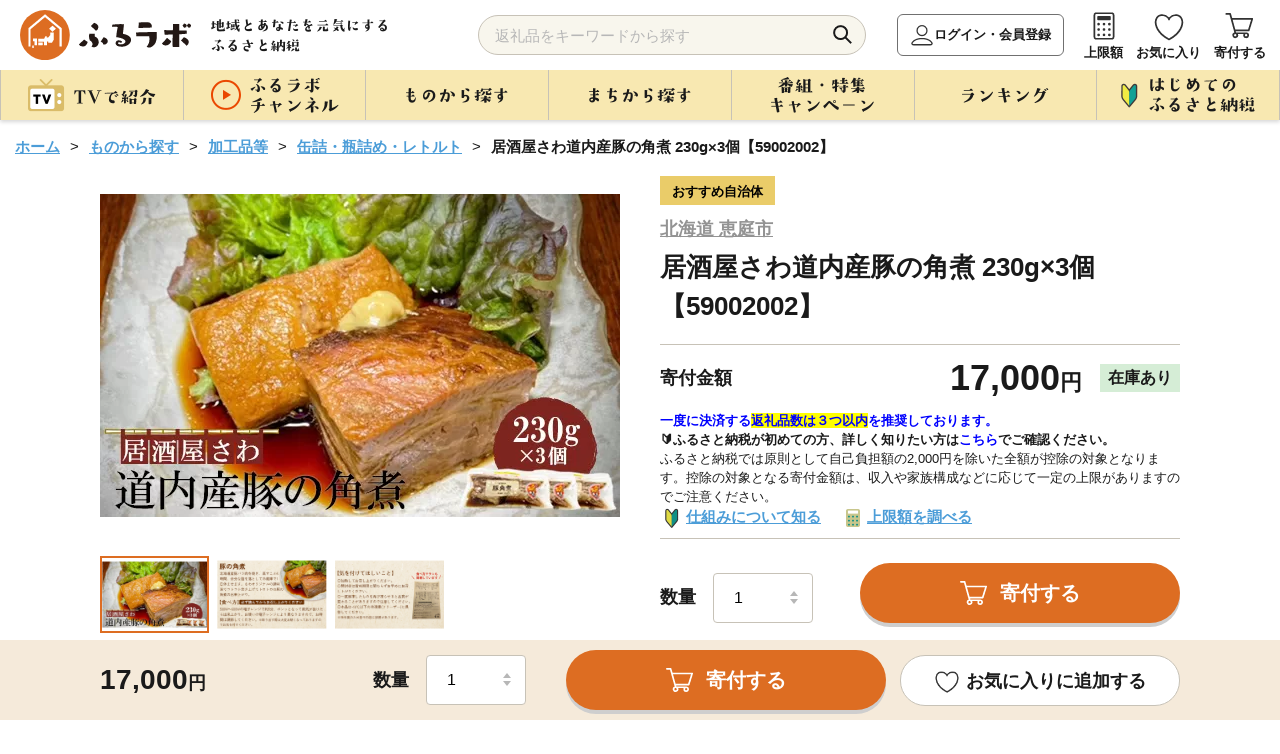

--- FILE ---
content_type: text/html; charset=UTF-8
request_url: https://furusato.asahi.co.jp/goods/detail/eb8ceb19f809e2e43d7fe3093825a962
body_size: 162197
content:
<!DOCTYPE html>
<html lang="ja">

<head>
  <meta charset="utf-8">
  <meta http-equiv="X-UA-Compatible" content="IE=edge">
  <meta name="viewport" content="width=device-width">
  <link id="canonical-tag" rel="canonical" href="https://furusato.asahi.co.jp/goods/detail/eb8ceb19f809e2e43d7fe3093825a962">
  <link rel="shortcut icon" href="https://furusato-asahi-data.jp/images/favicon.ico">
  <link rel="apple-touch-icon" href="https://furusato-asahi-data.jp/images/apple-touch-icon.png">
  <title>居酒屋さわ道内産豚の角煮 230g×3個【59002002】｜ふるラボ</title>
  <meta content="居酒屋さわ道内産豚の角煮 230g×3個【59002002】｜ふるラボ" name="title">
  <meta content="豚の角煮北海道産豚のバラ肉を焼き、蒸すこと６時間、余分な脂を落として冷蔵庫で１日休ませます。さわオリジナルの調味液でコトコト炊き上げてトロトロの豚の角煮の出来上がり

【生産者の声】
北海道産の豚肉を手間暇かけて「おいしくなあれ！おい..." name="description">
  <meta content="ふるラボ,ふるさと納税,朝日放送ふるさと納税,ABCふるさと納税,朝日放送テレビふるさと納税,特産品,返礼品,朝日放送,ABCテレビ,朝日放送テレビ,寄付,寄附,地方創生,地域活性化" name="keywords">
  <meta property="og:type" content="website" />
  <meta property="og:title" content="居酒屋さわ道内産豚の角煮 230g×3個【59002002】｜ふるラボ" />
  <meta property="og:site_name" content="ふるラボ" />
  <meta property="og:description" content="豚の角煮北海道産豚のバラ肉を焼き、蒸すこと６時間、余分な脂を落として冷蔵庫で１日休ませます。さわオリジナルの調味液でコトコト炊き上げてトロトロの豚の角煮の出来上がり

【生産者の声】
北海道産の豚肉を手間暇かけて「おいしくなあれ！おい..." />
  <meta property="og:image" content="https://furusato-asahi-data.jp/g_img/012319/file_e2520a5692c517819234e3ea246d963e.jpg" />
  <meta property="og:url" content="https://furusato.asahi.co.jp/" />
  <meta property="og:locale" content="ja_JP" />
  <link rel="stylesheet" href="https://furusato-asahi-data.jp/css/reset.css">
  <link rel="stylesheet" href="https://cdnjs.cloudflare.com/ajax/libs/Swiper/4.5.1/css/swiper.css">
  <link rel="stylesheet" href="https://furusato-asahi-data.jp/css/jquery.modal.css">
  <link rel="stylesheet" href="https://furusato-asahi-data.jp/css/common.css">
  <link rel="stylesheet" href="https://furusato-asahi-data.jp/css/goods/detail/style.css">
  <script src="https://furusato-asahi-data.jp/js/jquery-1.12.0.min.js" charset="utf-8"></script>
  <script src="https://cdnjs.cloudflare.com/ajax/libs/picturefill/3.0.3/picturefill.min.js" defer></script>
  <script type="application/ld+json">
  {
    "@context": "https://schema.org",
    "@type": "BreadcrumbList",
    "itemListElement": [
      {
        "@type": "ListItem",
        "position": 1,
        "name": "ホーム",
        "item": "https://furusato.asahi.co.jp"
      },
      {
        "@type": "ListItem",
        "position": 2,
        "name": "ものから探す",
        "item": "https://furusato.asahi.co.jp/goods/"
      },
      {
        "@type": "ListItem",
        "position": 3,
        "name": "加工品等",
        "item": "https://furusato.asahi.co.jp/goods/?c=11"
      }    ]
  }
  </script>
    <!--[if lt IE 9]>
  <script src="http://html5shiv.googlecode.com/svn/trunk/html5.js"></script>
  <script src="http://css3-mediaqueries-js.googlecode.com/svn/trunk/css3-mediaqueries.js"></script>
  <![endif]-->
  <!-- Google Tag Manager -->
    <script>(function(w,d,s,l,i){w[l]=w[l]||[];w[l].push({'gtm.start':
  new Date().getTime(),event:'gtm.js'});var f=d.getElementsByTagName(s)[0],
  j=d.createElement(s),dl=l!='dataLayer'?'&l='+l:'';j.async=true;j.src=
  'https://www.googletagmanager.com/gtm.js?id='+i+dl;f.parentNode.insertBefore(j,f);
  })(window,document,'script','dataLayer','GTM-T443SB4');</script>
  <!-- End Google Tag Manager -->
  <meta name="facebook-domain-verification" content="6q2l5ekwszko6il851vtmwy2f2uupe" />
  <script>
  (function(){
  var uqid = "61J3d7373J7171c8";
  var gid  = "190";
  var a=document.createElement("script");
  a.dataset.uqid=uqid;a.dataset.gid=gid;a.id="afadfpc-61J3d7373J7171c8gid190-"+Date.now();
  a.src="//ac.wild-card.tokyo/fpc/cookie_js.php?scriptId="+encodeURIComponent(a.id);
  document.head.appendChild(a);
  })();
  </script></head>
<body id="goods-detail">
    <!-- Google Tag Manager (noscript) -->
  <noscript><iframe src="https://www.googletagmanager.com/ns.html?id=GTM-T443SB4"
  height="0" width="0" style="display:none;visibility:hidden"></iframe></noscript>
  <!-- End Google Tag Manager (noscript) -->  <div id="blur-area">
  <header >
    <div class="inner">
    <div class="header-logo">
      <div id="logo-img"><a href="https://furusato.asahi.co.jp/"><img src="https://furusato-asahi-data.jp/images/common/logo.svg" width="" height="" alt="ふるラボ"></a></div>
      <p class="sub-txt"><img src="https://furusato-asahi-data.jp/images/common/sub_txt.png" width="" height="" alt="地域とあなたを元気にするふるさと納税"></p>
    </div>
    <div class="header-navi flex-box">
      <div class="search-area">
        <form id="search_form" method="get" action="https://furusato.asahi.co.jp/goods/">
          <input type="search" name="word" id="word" placeholder="返礼品をキーワードから探す" class="input_text" value="">
          <button type="submit" class="button_search">検索</button>
        </form>
        <div id="suggestion_word_list"></div>
      </div>
      <ul>
        <li class="login-btn"><a href="https://furusato.asahi.co.jp/login/">ログイン・会員登録</a></li>        <li><a href="https://furusato.asahi.co.jp/simulation/">上限額</a></li>
        <li><a href="https://furusato.asahi.co.jp/mypage/favorite/">お気に入り</a></li>
        <li class="hun-cart"><a href="https://furusato.asahi.co.jp/cart/">寄付する</a></li>
        <li class="hun-menu">メニュー</li>
      </ul>
    </div>
  </div>
  <nav class="pc-menu">
    <div class="inner">
      <ul class="gnavi">
        <li><span class="nav-top"><img src="https://furusato-asahi-data.jp/images/common/txt_gnavi_01_off.png" width="" height="" alt="TVで紹介"></span>
          <div class="gnavi-nest tv">
            <div class="inner">
              <ul>
                <li>
                    <a href="https://furusato.asahi.co.jp/tv/">
                        <span class="image">
                            <img src="https://furusato-asahi-data.jp/images/common/icon_tv01_gmenu.png" width="" height="" alt="すべて">
                        </span>
                        <span class="txt">すべて</span>
                    </a>
                </li>
                                    <li>
                        <a href="https://furusato.asahi.co.jp/tv/?pg=1">
                            <span class="image">
                                <img src="https://furusato.asahi.co.jp/g_img/program_info/file_90b9d5de90ca4141b56138d0fee10855.jpg" width="" height="" alt="朝だ！生です旅サラダ">
                            </span>
                            <span class="txt">朝だ！生です旅サラダ</span>
                        </a>
                    </li>
                                    <li>
                        <a href="https://furusato.asahi.co.jp/tv/?pg=9">
                            <span class="image">
                                <img src="https://furusato.asahi.co.jp/g_img/program_info/file_03ed18780b57a810e77c9a7d5161714a.jpeg" width="" height="" alt="DAIGOも台所">
                            </span>
                            <span class="txt">DAIGOも台所</span>
                        </a>
                    </li>
                                    <li>
                        <a href="https://furusato.asahi.co.jp/tv/?pg=4">
                            <span class="image">
                                <img src="https://furusato.asahi.co.jp/g_img/program_info/file_c8a3e6c4a591be04e9740e1d9943419f.jpg" width="" height="" alt="おはよう朝日です">
                            </span>
                            <span class="txt">おはよう朝日です</span>
                        </a>
                    </li>
                                    <li>
                        <a href="https://furusato.asahi.co.jp/tv/?pg=7">
                            <span class="image">
                                <img src="https://furusato.asahi.co.jp/g_img/program_info/file_d89e5a264b4a95f4ff0c78deeb754774.png" width="" height="" alt="ふるラボ「極上口福！Ｒｅ：Ｒｅ：レストラン」">
                            </span>
                            <span class="txt">ふるラボ「極上口福！Ｒｅ：Ｒｅ：レストラン」</span>
                        </a>
                    </li>
                                    <li>
                        <a href="https://furusato.asahi.co.jp/tv/?pg=5">
                            <span class="image">
                                <img src="https://furusato.asahi.co.jp/g_img/program_info/file_1ff86cc3ca44df6c7f52025e58494854.jpg" width="" height="" alt="news おかえり">
                            </span>
                            <span class="txt">news おかえり</span>
                        </a>
                    </li>
                                    <li>
                        <a href="https://furusato.asahi.co.jp/tv/?pg=10">
                            <span class="image">
                                <img src="https://furusato.asahi.co.jp/g_img/program_info/file_0fee97bda091b9764b0df1dc4a08cd8c.jpg" width="" height="" alt="【ABCラジオ】みよちゃん直伝！ふるさと納税のススメ">
                            </span>
                            <span class="txt">【ABCラジオ】みよちゃん直伝！ふるさと納税のススメ</span>
                        </a>
                    </li>
                                    <li>
                        <a href="https://furusato.asahi.co.jp/tv/?pg=8">
                            <span class="image">
                                <img src="https://furusato.asahi.co.jp/g_img/program_info/file_e89b403f6baa3e5edd5e995de21a67e6.png" width="" height="" alt="脇役食材のバズレシピ">
                            </span>
                            <span class="txt">脇役食材のバズレシピ</span>
                        </a>
                    </li>
                                    <li>
                        <a href="https://furusato.asahi.co.jp/tv/?pg=6">
                            <span class="image">
                                <img src="https://furusato.asahi.co.jp/g_img/program_info/file_2e3dae71aa28d65f44e3c325f48d10d0.png" width="" height="" alt="特番！">
                            </span>
                            <span class="txt">特番！</span>
                        </a>
                    </li>
                                    <li>
                        <a href="https://furusato.asahi.co.jp/tv/?pg=3">
                            <span class="image">
                                <img src="https://furusato.asahi.co.jp/g_img/program_info/file_75e6fa874beeb35f582d7296928b4c60.jpg" width="" height="" alt="ふるさと研究所　ふるラボ">
                            </span>
                            <span class="txt">ふるさと研究所　ふるラボ</span>
                        </a>
                    </li>
                                    <li>
                        <a href="https://furusato.asahi.co.jp/tv/?pg=14">
                            <span class="image">
                                <img src="https://furusato.asahi.co.jp/g_img/program_info/file_5f2df6d39f27eef3756412108d7a8a82.jpg" width="" height="" alt="新婚さんいらっしゃい！">
                            </span>
                            <span class="txt">新婚さんいらっしゃい！</span>
                        </a>
                    </li>
                                    <li>
                        <a href="https://furusato.asahi.co.jp/tv/?pg=13">
                            <span class="image">
                                <img src="https://furusato.asahi.co.jp/g_img/program_info/file_fc73796a3eaaf8df22c25593affd2803.png" width="" height="" alt="＃ふるさとのある暮らし">
                            </span>
                            <span class="txt">＃ふるさとのある暮らし</span>
                        </a>
                    </li>
                              </ul>
              <p class="btn btn-close">× 閉じる</p>
            </div>
          </div>
        </li>
        <li><span class="nav-top"><img src="https://furusato-asahi-data.jp/images/common/txt_gnavi_02_off.png" width="" height="" alt="ふるラボチャンネル"></span>
          <div class="gnavi-nest furulabo">
            <div class="inner">
              <ul>
                <li><a href="https://furusato.asahi.co.jp/channel/"><span>すべて</span></a></li>
                                <li><a href="https://furusato.asahi.co.jp/channel/?ctg=11"><span>ふるラボ「極上口福！Re:Re:レストラン」よゐこの2人が「食」を拡散希望！</span></a></li>
                                <li><a href="https://furusato.asahi.co.jp/channel/?ctg=12"><span>ふるラボ制作！オリジナル動画集</span></a></li>
                                <li><a href="https://furusato.asahi.co.jp/channel/?ctg=14"><span>＃ふるさとのある暮らし</span></a></li>
                                <li><a href="https://furusato.asahi.co.jp/channel/?ctg=2"><span>【動画で簡単】はじめてのふるさと納税</span></a></li>
                                <li><a href="https://furusato.asahi.co.jp/channel/?ctg=4"><span>【newsおかえり】わが街ええもん物語</span></a></li>
                                <li><a href="https://furusato.asahi.co.jp/channel/?ctg=5"><span>【おは朝】おは朝ふるさと応援隊</span></a></li>
                                <li><a href="https://furusato.asahi.co.jp/channel/?ctg=9"><span>【ABCラジオ】みよちゃん直伝ふるさと納税のススメ</span></a></li>
                                <li><a href="https://furusato.asahi.co.jp/channel/?ctg=13"><span>【おは朝】おは朝めっちゃエエもん作り隊</span></a></li>
                                <li><a href="https://furusato.asahi.co.jp/channel/?ctg=3"><span>【検証】あのまちのウワサ</span></a></li>
                                <li><a href="https://furusato.asahi.co.jp/channel/?ctg=1"><span>【まち自慢】わが町の「一番」はこれ！</span></a></li>
                                <li><a href="https://furusato.asahi.co.jp/channel/?ctg=10"><span>【おは朝】OHAチューバー</span></a></li>
                                <li><a href="https://furusato.asahi.co.jp/channel/?ctg=6"><span>【ふるさと研究所】2分で全国の食研究</span></a></li>
                                <li><a href="https://furusato.asahi.co.jp/channel/?ctg=7"><span>CMギャラリー</span></a></li>
                                <li><a href="https://furusato.asahi.co.jp/channel/?ctg=8"><span>2022年ご当地”推しニュース”GP</span></a></li>
                              </ul>
              <p class="btn btn-close">× 閉じる</p>
            </div>
          </div>
        </li>
         <li><span class="nav-top"><img src="https://furusato-asahi-data.jp/images/common/txt_gnavi_03_off.png" width="" height="" alt="ものから探す"></span>
          <div class="gnavi-nest goods">
            <div class="inner">
              <div class="flex-box">
                <div class="article">
                  <p class="cap">カテゴリー</p>
                  <ul class="flex-box">
                    <li><a href="https://furusato.asahi.co.jp/goods/"><span>すべて</span></a></li>
                                        <li><a href="https://furusato.asahi.co.jp/goods/?c=23"><span>ふるラボオリジナル</span></a></li>
                                        <li><a href="https://furusato.asahi.co.jp/goods/?c=2"><span>お米・パン</span></a></li>
                                        <li><a href="https://furusato.asahi.co.jp/goods/?c=1"><span>お肉</span></a></li>
                                        <li><a href="https://furusato.asahi.co.jp/goods/?c=3"><span>フルーツ類</span></a></li>
                                        <li><a href="https://furusato.asahi.co.jp/goods/?c=4"><span>カニ・エビ</span></a></li>
                                        <li><a href="https://furusato.asahi.co.jp/goods/?c=5"><span>おさかな類</span></a></li>
                                        <li><a href="https://furusato.asahi.co.jp/goods/?c=6"><span>お野菜類</span></a></li>
                                        <li><a href="https://furusato.asahi.co.jp/goods/?c=7"><span>たまご</span></a></li>
                                        <li><a href="https://furusato.asahi.co.jp/goods/?c=8"><span>お酒</span></a></li>
                                        <li><a href="https://furusato.asahi.co.jp/goods/?c=9"><span>お飲み物</span></a></li>
                                        <li><a href="https://furusato.asahi.co.jp/goods/?c=10"><span>お菓子・スイーツ</span></a></li>
                                        <li><a href="https://furusato.asahi.co.jp/goods/?c=11"><span>加工品等</span></a></li>
                                        <li><a href="https://furusato.asahi.co.jp/goods/?c=12"><span>麺類</span></a></li>
                                        <li><a href="https://furusato.asahi.co.jp/goods/?c=13"><span>調味料・油</span></a></li>
                                        <li><a href="https://furusato.asahi.co.jp/goods/?c=14"><span>鍋セット</span></a></li>
                                        <li><a href="https://furusato.asahi.co.jp/goods/?c=15"><span>旅行・イベント・体験</span></a></li>
                                        <li><a href="https://furusato.asahi.co.jp/goods/?c=16"><span>地域のお礼の品</span></a></li>
                                        <li><a href="https://furusato.asahi.co.jp/goods/?c=17"><span>雑貨・日用品</span></a></li>
                                        <li><a href="https://furusato.asahi.co.jp/goods/?c=24"><span>スポーツ・アウトドア</span></a></li>
                                        <li><a href="https://furusato.asahi.co.jp/goods/?c=18"><span>美容</span></a></li>
                                        <li><a href="https://furusato.asahi.co.jp/goods/?c=19"><span>ファッション</span></a></li>
                                        <li><a href="https://furusato.asahi.co.jp/goods/?c=20"><span>工芸品</span></a></li>
                                        <li><a href="https://furusato.asahi.co.jp/goods/?c=21"><span>感謝状等</span></a></li>
                                        <li><a href="https://furusato.asahi.co.jp/goods/?c=22"><span>その他のお礼品</span></a></li>
                                      </ul>
                </div>
                <div class="article">
                  <p class="cap">寄付金額</p>
                  <ul>
                                        <li><a href="https://furusato.asahi.co.jp/goods/?pl=1"><span>1万円以内</span></a></li>
                                        <li><a href="https://furusato.asahi.co.jp/goods/?pl=2"><span>10,001円-20,000円</span></a></li>
                                        <li><a href="https://furusato.asahi.co.jp/goods/?pl=3"><span>20,001円-30,000円</span></a></li>
                                        <li><a href="https://furusato.asahi.co.jp/goods/?pl=4"><span>30,001円-50,000円</span></a></li>
                                        <li><a href="https://furusato.asahi.co.jp/goods/?pl=5"><span>50,001円-100,000円</span></a></li>
                                        <li><a href="https://furusato.asahi.co.jp/goods/?pl=6"><span>100,001円-200,000円</span></a></li>
                                        <li><a href="https://furusato.asahi.co.jp/goods/?pl=7"><span>200,001円-500,000円</span></a></li>
                                        <li><a href="https://furusato.asahi.co.jp/goods/?pl=8"><span>500,001円-</span></a></li>
                                      </ul>
                </div>
              </div>
              <p class="btn btn-close">× 閉じる</p>
            </div>
          </div>
        </li>
        <li><span class="nav-top"><img src="https://furusato-asahi-data.jp/images/common/txt_gnavi_04_off.png" width="" height="" alt="まちから探す"></span>
          <div class="gnavi-nest jichitai">
            <div class="inner">
              <div class="article-wrapper flex-box">
                <div class="article">
                  <p class="cap">まち一覧</p>
                  <div class="flex-box">
                    <ul>
                      <li><a href="https://furusato.asahi.co.jp/city/"><span>すべて</span></a></li>
                                                                                        <li><a href="https://furusato.asahi.co.jp/city/area/1"><span>北海道</span></a></li>
                                                                                                                                    <li><a href="https://furusato.asahi.co.jp/city/area/2"><span>東北地方</span></a></li>
                                                                                                                                    <li><a href="https://furusato.asahi.co.jp/city/area/3"><span>関東地方</span></a></li>
                                                                                                                                    <li><a href="https://furusato.asahi.co.jp/city/area/4"><span>中部地方</span></a></li>
                                                                                      </ul>
                    <ul>
                                                                                                              <li><a href="https://furusato.asahi.co.jp/city/area/5"><span>近畿地方</span></a></li>
                                                                                                                                    <li><a href="https://furusato.asahi.co.jp/city/area/6"><span>中国地方</span></a></li>
                                                                                                                                    <li><a href="https://furusato.asahi.co.jp/city/area/7"><span>四国地方</span></a></li>
                                                                                                                                    <li><a href="https://furusato.asahi.co.jp/city/area/8"><span>九州地方</span></a></li>
                                                                                                                                    <li><a href="https://furusato.asahi.co.jp/city/area/9"><span>沖縄</span></a></li>
                                                                                                            </ul>
                  </div>
                </div>
                <div class="article">
                  <p class="cap">いちおしのまち</p>
                                    <div class="wrapper">
                    <a href="https://furusato.asahi.co.jp/city/detail/454044">
                      <div class="flex-box">
                        <div class="image">
                          <img src="https://furusato-asahi-data.jp/g_img/454044/file_fbd695489e1b27d45fd14a5a04dc1fe2.jpg" alt="" width="" height="">
                        </div>
                        <div class="txt-wrapper">
                          <p class="kana">みやざきけんきじょうちょう</p>
                          <p class="jichitai-name abr1">宮崎県木城町</p>
                          <p class="txt abr3">宮崎県木城町（きじょうちょう）は、宮崎県のほぼ中央に位置した東西24km、南北わずか6kmの帯状の地形に、町の中央を清流小丸川（全長80km）が流れる町です。文豪「武者小路実篤」が自ら詠った詩のような世界を目指し、実現しようとした理想郷「新しき村」。えほんと豊かな自然との出会いが子どもたちの感性を育む「木城えほんの郷」。生涯を児童救済に捧げた「石井十次」の精神を受け継いだ「石井記念友愛社」。自然形態を大切にしながら生活に欠かせない電力を安全に生み出す揚水式の「小丸川発電所」など、木城町は水と緑が爽やかな自然のもと、人と人、人と自然が共生するまちです。
</p>
                        </div>
                      </div>
                    </a>
                  </div>
                                    <div class="wrapper">
                    <a href="https://furusato.asahi.co.jp/city/detail/016918">
                      <div class="flex-box">
                        <div class="image">
                          <img src="https://furusato-asahi-data.jp/g_img/016918/file_83f773d4dda38b37fa0f6e332f4083e6.jpg" alt="" width="" height="">
                        </div>
                        <div class="txt-wrapper">
                          <p class="kana">ほっかいどうべつかいちょう</p>
                          <p class="jichitai-name abr1">北海道別海町</p>
                          <p class="txt abr3">   別海町は北海道の東部、根室半島と知床半島の中間に位置し、東京２３区の２倍以上にもなる広大な面積と、すばらしい自然環境を誇る酪農と漁業が中心の町です。
　北海道らしい大平原が広がり牧歌的な風景が見られる一方、東部には日本最大級の砂嘴（さし）で、ラムサール条約湿地に登録されている「野付半島」や、南部には「風蓮湖」があり、野付風蓮道立自然公園を形成するなど、様々な景観を有しています。
　町内には、１０万頭以上（町人口の約７倍以上）の牛たちが暮らしており、生乳生産量は「日本一」です。また、沿岸部では秋鮭・アサリやホッキ・ホタテ・希少価値の高いホッカイシマエビなど様々な海産物が豊富に水揚げされています。</p>
                        </div>
                      </div>
                    </a>
                  </div>
                                  </div>
              </div>
              <p class="btn btn-close">× 閉じる</p>
            </div>
          </div>
        </li>
        <li><span class="nav-top"><img src="https://furusato-asahi-data.jp/images/common/txt_gnavi_05_off.png" width="" height="" alt="番組・特集・キャンペーン"></span>
          <div class="gnavi-nest feature">
            <div class="inner">
              <div class="article-wrapper flex-box">
                                <div class="article">
                  <a href="https://furusato.asahi.co.jp/feature/detail/edfdb18572a1e4c9b0a88ddea74aca68">
                    <div class="image"><img src="https://furusato-asahi-data.jp/g_img/feature/file_13e6c429846148eb70cd16610689400a.jpg" width="" height="" alt=""></div>
                    <div class="txt"><span class="abr2">【＃ふるさとのある暮らし】群馬県川場村の“いいもの”をご紹介！もっと楽しむプチアレンジレシピも🍴</span></div>
                  </a>
                </div>
                                <div class="article">
                  <a href="https://furusato.asahi.co.jp/feature/detail/28c5871d5fbdd88dc97e4401603817c3">
                    <div class="image"><img src="https://furusato-asahi-data.jp/g_img/feature/file_a10ea90e8591ff6afb28a3ddb0bb344e.png" width="" height="" alt=""></div>
                    <div class="txt"><span class="abr2">「地元応援live Wish＋」にて紹介されたふるさと自慢の特産品！</span></div>
                  </a>
                </div>
                                                <div class="article">
                  <a href="https://furusato.asahi.co.jp/feature/detail/db92d6e41efbfe1ec17aca8e11a5e558">
                    <div class="image"><img src="https://furusato-asahi-data.jp/g_img/feature/file_de9d749ad95b35205f301d5a4859f2ce.png" width="" height="" alt=""></div>
                    <div class="txt"><span class="abr2">旬を味わう「冬の味覚特集」❄️寒い季節は、おいしいもので至福のひととき。</span></div>
                  </a>
                </div>
                                <div class="article">
                  <a href="https://furusato.asahi.co.jp/feature/detail/91d3b64c6cf5024e1c6fbbfe1bd6faea">
                    <div class="image"><img src="https://furusato-asahi-data.jp/g_img/feature/file_4cf0bf5c0b9b6a01004bcd69bd732187.png" width="" height="" alt=""></div>
                    <div class="txt"><span class="abr2">便利な小分け特集✨保存しやすい！お弁当にもオススメ！</span></div>
                  </a>
                </div>
                              </div>
              <p class="btn btn-o"><a href="https://furusato.asahi.co.jp/feature/"><img src="https://furusato-asahi-data.jp/images/common/txt_feature.png" alt="すべての特集を見る" class="pc" width="" height=""></a></p>
              <p class="btn btn-close">× 閉じる</p>
            </div>
          </div>
        </li>
        <li><span class="nav-top"><img src="https://furusato-asahi-data.jp/images/common/txt_gnavi_06_off.png" width="" height="" alt="ランキング"></span>
          <div class="gnavi-nest first">
            <div class="inner">
              <div class="article">
                <p class="cap">カテゴリー</p>
                <ul class="flex-box">
                  <li><a href="https://furusato.asahi.co.jp/ranking/"><span>すべて</span></a></li>
                                    <li><a href="https://furusato.asahi.co.jp/ranking/23"><span>ふるラボオリジナル</span></a></li>
                                    <li><a href="https://furusato.asahi.co.jp/ranking/2"><span>お米・パン</span></a></li>
                                    <li><a href="https://furusato.asahi.co.jp/ranking/1"><span>お肉</span></a></li>
                                    <li><a href="https://furusato.asahi.co.jp/ranking/3"><span>フルーツ類</span></a></li>
                                    <li><a href="https://furusato.asahi.co.jp/ranking/4"><span>カニ・エビ</span></a></li>
                                    <li><a href="https://furusato.asahi.co.jp/ranking/5"><span>おさかな類</span></a></li>
                                    <li><a href="https://furusato.asahi.co.jp/ranking/6"><span>お野菜類</span></a></li>
                                    <li><a href="https://furusato.asahi.co.jp/ranking/7"><span>たまご</span></a></li>
                                    <li><a href="https://furusato.asahi.co.jp/ranking/8"><span>お酒</span></a></li>
                                    <li><a href="https://furusato.asahi.co.jp/ranking/9"><span>お飲み物</span></a></li>
                                    <li><a href="https://furusato.asahi.co.jp/ranking/10"><span>お菓子・スイーツ</span></a></li>
                                    <li><a href="https://furusato.asahi.co.jp/ranking/11"><span>加工品等</span></a></li>
                                    <li><a href="https://furusato.asahi.co.jp/ranking/12"><span>麺類</span></a></li>
                                    <li><a href="https://furusato.asahi.co.jp/ranking/13"><span>調味料・油</span></a></li>
                                    <li><a href="https://furusato.asahi.co.jp/ranking/14"><span>鍋セット</span></a></li>
                                    <li><a href="https://furusato.asahi.co.jp/ranking/15"><span>旅行・イベント・体験</span></a></li>
                                    <li><a href="https://furusato.asahi.co.jp/ranking/16"><span>地域のお礼の品</span></a></li>
                                    <li><a href="https://furusato.asahi.co.jp/ranking/17"><span>雑貨・日用品</span></a></li>
                                    <li><a href="https://furusato.asahi.co.jp/ranking/24"><span>スポーツ・アウトドア</span></a></li>
                                    <li><a href="https://furusato.asahi.co.jp/ranking/18"><span>美容</span></a></li>
                                    <li><a href="https://furusato.asahi.co.jp/ranking/19"><span>ファッション</span></a></li>
                                    <li><a href="https://furusato.asahi.co.jp/ranking/20"><span>工芸品</span></a></li>
                                    <li><a href="https://furusato.asahi.co.jp/ranking/21"><span>感謝状等</span></a></li>
                                    <li><a href="https://furusato.asahi.co.jp/ranking/22"><span>その他のお礼品</span></a></li>
                                  </ul>
              </div>
              <p class="btn btn-close">× 閉じる</p>
            </div>
          </div>
        </li>
        <li><span class="nav-top"><img src="https://furusato-asahi-data.jp/images/common/txt_gnavi_07_off.png" width="" height="" alt="はじめてのふるさと納税"></span>
            <div class="gnavi-nest beginner">
                <div class="inner">
                    <ul class="first-menu flex-box">
                        <li><a href="https://furusato.asahi.co.jp/first/"><span>はじめての<br>ふるさと納税</span></a></li>
                        <li><a href="https://furusato.asahi.co.jp/about/"><span>ふるラボとは</span></a></li>
                        <li><a href="https://furusato.asahi.co.jp/simulation/"><span>寄付上限額を<br>
                        調べる</span></a></li>
                        <li><a href="https://furusato.asahi.co.jp/faq/"><span>よくある<br>ご質問</span></a></li>
                        <li><a href="https://furusato.asahi.co.jp/howto/"><span>コラム</span></a></li>
                    </ul>
                    <p class="btn btn-close">× 閉じる</p>
                </div>
            </div>
        </li>
      </ul>
    </div>
  </nav>
</header>

<script>
$(function () {
  $('#search_form').on('submit', function (e) {
    const word = $('#word').val();
    if (word.length > 255) {
      alert('キーワードは255文字以内で入力してください。');
      e.preventDefault();
    }
  });
});
</script>
<script>

	$(document).on('keyup', '#word', function() {
        var suggest_word = $(this).val();
		if (suggest_word.length >= 1) {
			S4SuggestWord(suggest_word);
		} else {
			$('#suggestion_word_list').empty();
		}
  })

	$(document).on('click', '.suggest_word', function() {
    var selectedSuggestion = $(this).text();
	var val = $(this).val();
    $('#word').val(selectedSuggestion);
    $('#suggestion_word_list').empty();
    $('#search_form').submit();
	});

	function S4SuggestWord(suggest_word){
		$.ajax({
				url: 'https://furusato.asahi.co.jp/'+"suggest/index",
				type: "post",
				cache: false,
				data: {
					'suggest_word': suggest_word,
				},
				dataType: "json",
				success: function (json) {
					var data = json;
					$('#suggestion_word_list').empty();
					$.each(data, function(key, suggest_word) {
						$('#suggestion_word_list').append($('<div>').text(suggest_word).addClass('suggest_word'));
					});
				},
        error: function (xhr, status, error) {
            console.error("AJAXリクエストエラー:", status, error);
            console.log('レスポンス:', xhr.responseText);
        }
			});
	}

</script>    <main >
      <article>
        <div class="inner">
          <!-- ぱんくず　ここから -->
          <div class="path">
            <ul>
              <li><a href="https://furusato.asahi.co.jp/">ホーム</a></li>
              <li><a href="https://furusato.asahi.co.jp/goods/">ものから探す</a></li>
              <li><a href="https://furusato.asahi.co.jp/goods/?c=11">加工品等</a></li>
              <li><a href="https://furusato.asahi.co.jp/goods/?c2=63">缶詰・瓶詰め・レトルト</a></li>              <li>居酒屋さわ道内産豚の角煮 230g×3個【59002002】</li>
            </ul>
          </div>
          <!-- ぱんくず　ここまで -->
        </div>
        <div class="wrap1080">
          <!-- 返礼品情報　ここから -->
                    <section class="flex-box" id="goods-overview">
            <div class="image-wrapper">
              <!-- swiperここから -->
                            <div class="swiper-container main-slide">
                <ul class="swiper-wrapper">
                  <li class="swiper-slide">
                    <picture>
                                            <source type="image/webp" srcset="https://furusato-asahi-data.jp/g_img/012319/file_e2520a5692c517819234e3ea246d963e.webp">
                                            <img src="https://furusato-asahi-data.jp/g_img/012319/file_e2520a5692c517819234e3ea246d963e.jpg" alt="居酒屋さわ道内産豚の角煮 230g×3個【59002002】">
                    </picture>
                  </li>
                                                      <li class="swiper-slide">
                    <picture>
                      <img src="https://furusato-asahi-data.jp/g_img/012319/file_b5f7e937c4a2104fb2e659ea144f1b10.jpg" width="" height="" alt="">
                    </picture>
                  </li>
                                    <li class="swiper-slide">
                    <picture>
                      <img src="https://furusato-asahi-data.jp/g_img/012319/file_50c82e06c4ddc1a7e3874ed50e23f903.jpg" width="" height="" alt="">
                    </picture>
                  </li>
                                                    </ul>
              </div>
              <div class="swiper-container thumb_img">
                <ul class="swiper-wrapper">
                  <li class="swiper-slide current">
                    <picture>
                                            <source type="image/webp" srcset="https://furusato-asahi-data.jp/g_img/012319/file_e2520a5692c517819234e3ea246d963e.webp">
                                            <img src="https://furusato-asahi-data.jp/g_img/012319/file_e2520a5692c517819234e3ea246d963e.jpg" alt="居酒屋さわ道内産豚の角煮 230g×3個【59002002】">
                    </picture>
                  </li>
                                                      <li class="swiper-slide"><img src="https://furusato-asahi-data.jp/g_img/012319/file_b5f7e937c4a2104fb2e659ea144f1b10.jpg" width="" height="" alt=""></li>
                                    <li class="swiper-slide"><img src="https://furusato-asahi-data.jp/g_img/012319/file_50c82e06c4ddc1a7e3874ed50e23f903.jpg" width="" height="" alt=""></li>
                                                    </ul>
              </div>
                            <!-- swiperここまで -->
            </div>
            <div class="goods-info">
              <ul class="cate-list">
                <!-- 還元キャンペーンタグ表示 -->
                                 <li class="cate-cam">おすすめ自治体</li>
                                              </ul>
              <p class="city-name">
                <a href="https://furusato.asahi.co.jp/city/detail/012319">北海道 恵庭市</a>
                <!--  -->
              </p>
              <h1>居酒屋さわ道内産豚の角煮 230g×3個【59002002】</h1>
              <div class="price-area">
                                <div class="price-wrapper">
                  <p class="cap">寄付金額</p>
                  <p class="price">17,000<small>円</small></p>
                  <p class="stock instock">在庫あり</p>                </div>
                                <p class="price-txt"><SPAN style="font-family: sans-serif; font-weight: bold; "><font color="blue">一度に決済する<SPAN style="font-weight: bold; background: linear-gradient(transparent 0%, #ffff00 0%)">返礼品数は３つ以内</SPAN>を推奨しております。</SPAN></font><br />
<SPAN style="font-weight: bold; ">🔰ふるさと納税が初めての方、詳しく知りたい方は<a href="https://furusato.asahi.co.jp/first/" target="_blank">こちら</a>でご確認ください。 </SPAN><br />
ふるさと納税では原則として自己負担額の2,000円を除いた全額が控除の対象となります。控除の対象となる寄付金額は、収入や家族構成などに応じて一定の上限がありますのでご注意ください。<br />
</p>
                                <div class="link-wrapper flex-box">
                  <p class="link"><a href="https://furusato.asahi.co.jp/first/">仕組みについて知る</a></p>
                  <p class="link"><a href="https://furusato.asahi.co.jp/simulation/#simulator">上限額を調べる</a></p>
                </div>
              </div>
                            <div class="num-area">
                <div class="num-wrapper">
                  <p class="cap">数量</p>
                  <div class="num-select">
                    <select id="sel_num">
                                                                  <option value="1">1</option>
                                                                  <option value="2">2</option>
                                                                  <option value="3">3</option>
                                                                  <option value="4">4</option>
                                                                  <option value="5">5</option>
                                                                  <option value="6">6</option>
                                                                  <option value="7">7</option>
                                                                  <option value="8">8</option>
                                                                  <option value="9">9</option>
                                                                  <option value="10">10</option>
                                          </select>
                  </div>
                </div>
                <p class="btn btn-o btn-apply"><button id="add_cart_upper_button"><span>寄付する</span></button></p>
              </div>
                            <p class="btn btn-fav"><button data_id="eb8ceb19f809e2e43d7fe3093825a962" type="goods"><span>お気に入りに追加する</span></button></p>              <div class="pay-wrapper">
                <div class="block flex-box">
                  <p class="cap">支払い方法</p>
                  <ul>
                    <li><span><img src="https://furusato-asahi-data.jp/images/goods/icon_card.png" width="" height="" alt=""></span>クレジットカード</li>
                                        <li><span><img src="https://furusato-asahi-data.jp/images/goods/icon_ap_black_s.png" width="" height="" alt=""></span>Amazon Pay</li>
                                      </ul>
                </div>
                              <p class="add">Amazon Pay支払いを希望される場合、ふるラボ会員登録が必須となります。<br>
                  AmazonPAYの支払い可能な返礼品は「支払い方法」にAmazonPAYの記載がある返礼品に限られます。
                </p>
                            </div>
            </div>
          </section>
          <!-- 返礼品情報　ここまで -->
          <!-- 返礼品のご紹介・詳細　ここから -->
          <section id="goods-detail-info">
            <div class="inner">
              <div class="flex-box">
                <div class="block">
                  <h2 class="line-y"><img src="https://furusato-asahi-data.jp/images/goods/ttl_goods_info_pc.png" width="" height="" alt="返礼品のご紹介" class="pc"><img src="https://furusato-asahi-data.jp/images/goods/ttl_goods_info_sp.png" width="" height="" alt="返礼品のご紹介" class="sp"></h2>
                                      <p class="catch">居酒屋さわで人気のコラーゲンたっぷりの豚の角煮です</p>
                                                      <p class="txt">豚の角煮北海道産豚のバラ肉を焼き、蒸すこと６時間、余分な脂を落として冷蔵庫で１日休ませます。さわオリジナルの調味液でコトコト炊き上げてトロトロの豚の角煮の出来上がり<br />
<br />
【生産者の声】<br />
北海道産の豚肉を手間暇かけて「おいしくなあれ！おいしくなあれ！」と丁寧に手作業で作っています。いっぺんに沢山作ることはできません。ぜひ居酒屋さわの味をご家庭で。<br />
<br />
【原材料・成分名】<br />
豚角煮<br />
北海道産豚肉・昆布・鰹節・濃口醤油・たまり醤油・味醂　<br />
<br />
【アレルゲン】<br />
小麦,大豆,豚肉<br />
<br />
【アレルゲン特記事項】<br />
小麦（醤油由来）<br />
<br />
【原産地】<br />
北海道産<br />
<br />
【保存方法】<br />
・要冷凍（-18℃以下で保存）<br />
<br />
【寄附受付可能期間】<br />
通年お申込みを受け付けしております。<br />
<br />
【配送不可離島有無】<br />
なし<br />
<br />
</p>                </div>
                <div class="block">
                  <h2 class="line-y"><img src="https://furusato-asahi-data.jp/images/goods/ttl_goods_detail_pc.png" width="" height="" alt="返礼品詳細" class="pc"><img src="https://furusato-asahi-data.jp/images/goods/ttl_goods_detail_sp.png" width="" height="" alt="返礼品詳細" class="sp"></h2>
                  <div class="table-wrapper detail-list">
                    <table>
                                            <tr>
                        <th>提供元</th>
                        <td>居酒屋さわ</td>
                      </tr>
                                                                  <tr>
                        <th>配送</th>
                        <td>冷凍</td>
                      </tr>
                                                                  <tr>
                        <th>配送注記</th>
                        <td>入金確認後、準備ができ次第随時発送いたします。</td>
                      </tr>
                                                                  <tr>
                        <th>内容量</th>
                        <td style="word-wrap: break-word;">豚角煮　230ｇ×3個</td>
                      </tr>
                                                                  <tr>
                        <th>賞味期限</th>
                        <td>賞味期限/製造日より１２ヶ月</td>
                      </tr>
                                                                  <tr>
                        <th>返礼品注記</th>
                        <td>加熱してお召し上がり下さい。<br />
開封後は賞味期限に関わらずお早めにお召し上がり下さい。<br />
一度解凍したものを再び凍らせると品質が変わることがあります。<br />
ー18℃以下で保管して下さい。<br />
※画像はイメージです。<br />
※着日・着曜日のご指定はお受けできません。</td>
                      </tr>
                                          </table>
                  </div>
                </div>
              </div>
            </div>
          </section>
          <!-- 返礼品のご紹介・詳細　ここまで -->
                              <!-- 関連動画　ここから -->
                    <section id="page-path">
            <div class="inner">
              <!-- ぱんくず　ここから -->
              <div class="path">
                <ul>
                  <li><a href="https://furusato.asahi.co.jp/city/">まちから探す</a></li>
                  <li><a href="https://furusato.asahi.co.jp/city/area/1">北海道</a></li>
                  <li><a href="https://furusato.asahi.co.jp/city/detail/012319">北海道恵庭市</a></li>
                  <li><a href="https://furusato.asahi.co.jp/goods/?cm=28&cs=1">北海道 恵庭市の返礼品一覧</a></li>
                  <li>居酒屋さわ道内産豚の角煮 230g×3個【59002002】</li>
                </ul>
              </div>
              <!-- ぱんくず　ここまで -->
            </div>
          </section>
          <!-- シェア　ここから -->
          <section id="share-icon">
            <p class="cap">このページをシェアする</p>
            <ul class="sns-link">
              <li class="line-share"><a rel="nofollow"><img src="https://furusato-asahi-data.jp/images/common/icon_share_01_pc.png" width="" height="" alt="" class="pc"><img src="https://furusato-asahi-data.jp/images/common/icon_share_01_sp.png" width="" height="" alt="" class="sp"></a></li>
              <li class="twitter-share"><a rel="nofollow" target="_blank"><img src="https://furusato-asahi-data.jp/images/common/icon_share_02_pc.png" width="" height="" alt="" class="pc"><img src="https://furusato-asahi-data.jp/images/common/icon_share_02_sp.png" width="" height="" alt="" class="sp"></a></li>
              <li class="facebook-share"><a rel="nofollow" target="_blank"><img src="https://furusato-asahi-data.jp/images/common/icon_share_03_pc.png" width="" height="" alt="" class="pc"><img src="https://furusato-asahi-data.jp/images/common/icon_share_03_sp.png" width="" height="" alt="" class="sp"></a></li>
              <li class="url-copy"><a rel="nofollow"><img src="https://furusato-asahi-data.jp/images/common/icon_share_04_pc.png" width="" height="" alt="" class="pc"><img src="https://furusato-asahi-data.jp/images/common/icon_share_04_sp.png" width="" height="" alt="" class="sp"></a></li>
            </ul>
          </section>
          <!-- シェア　ここまで -->
          <!-- このまちについて知る　ここから -->
          <section class="bg-y" id="know">
            <div class="inner">
              <h2><img src="https://furusato-asahi-data.jp/images/goods/ttl_know.png" width="" height="" alt="このまちについて知る" class="pc"><img src="https://furusato-asahi-data.jp/images/goods/ttl_know_sp.png" width="" height="" alt="このまちについて知る" class="sp"></h2>
              <div class="block flex-box">
                <div class="image"><img src="https://furusato-asahi-data.jp/g_img/012319/file_3d3ac7e42131b9549e9d804ab5826a1d.jpg" width="" height="" alt=""></div>
                <div class="txt-wrapper">
                  <h3><span>えにわし</span>恵庭市</h3>
                  <p class="txt abr3">北海道恵庭市は札幌市や新千歳空港に近く、市域の西側にある支笏洞爺国立公園の一角に位置する恵庭渓谷は、その豊かな自然と四季折々の彩りをみせる人気の観光スポット。<br />
花づくりが盛んで、個人の庭を開放したオープンガーデンに全国各地からたくさんの方が見学に訪れています。<br />
読書活動も盛んで、全国に先駆けて実施したブックスタート事業など、読書のまちづくりにも力を入れています。<br />
豊かな水資源を求め、大手ビール工場（サッポロビール北海道工場）など食品関連企業の立地が進んでいます。<br />
恵庭市が目指す将来都市像は「花・水・緑　人がつながり夢ふくらむまち　えにわ」。<br />
恵庭らしさを活かした魅力あるまちづくりを応援していただける皆様からのご支援をお待ちしております。<br />
<br />
<br />
<br />
<br />
</p>
                  <p class="btn btn-o"><a href="https://furusato.asahi.co.jp/city/detail/012319"><img src="https://furusato-asahi-data.jp/images/common/txt_jichitai_info.png" alt="自治体情報を見る" class="pc" width="" height=""><span class="sp">自治体情報を見る</span></a></p>
                  <p class="btn btn-o"><a href="https://furusato.asahi.co.jp/goods/?cm=28&cs=1"><img src="../../images/common/txt_goods_info.png" alt="すべての返礼品を見る" class="pc" width="" height=""><span class="sp">すべての返礼品を見る</span></a></p>
                </div>
                                      <p class="know-btn-fav pc" data_id="dbaebe4180a4c7e4901d19d41c991547" type="city"><button><img src="https://furusato-asahi-data.jp/images/common/icon_fav_off.png" width="" height="" alt="お気に入り" class="pc"></button></p>
                    <p class="know-btn-fav sp" data_id="dbaebe4180a4c7e4901d19d41c991547" type="city"><button><span>お気に入りに追加する</span></button></p>
                                </div>
            </div>
          </section>
          <!-- このまちについて知る　ここまで -->
                    <!-- 関連する返礼品 ここから -->
          <section id="relation-goods">
            <div class="inner">
              <h2 class="line-y">関連する返礼品 | “加工品等”</h2>
              <div class="block-wrapper goods-list flex-box">
                                <div class="block">
                  <a href="https://furusato.asahi.co.jp/goods/detail/c055f2eeb2dec3b85a1a3574a83c2018">
                      <!-- 還元キャンペーンタグ表示 -->
                                          <div class="image-wrapper">
                      <div class="image">
                        <picture>
                                                    <img src="https://img.furusato-tax.jp/cdn-cgi/image/width=520,height=323/img/x/product/details/20260109/pd_32c050fbaf5bb583ab5b53c9fec6a4e2169d7d19.jpg" width="" height="" alt="【スピード発送】 訳あり たら 野菜 黒酢煮 12食 1.44kg (120g×12個) 数量限定 期間限定 常温 惣菜 鱈 タラ 海鮮 魚貝類 魚介類 魚 たら 野菜 レトルト 常備食 常温保存 簡単 お手軽 電子レンジ 簡単調理 手軽 おかず ご飯 米 煮物 和食 フードロス 応援 TV 話題 大船渡 三陸 岩手県 大船渡市">
                        </picture>
                      </div>
                    </div>
                    <div class="add-info-wrapper flex-box">
                      <p class="city-name">岩手県大船渡市</p>
                      <p class="icon"><span><img src="https://furusato-asahi-data.jp/images/common/icon_fav_off.png" data_id="c055f2eeb2dec3b85a1a3574a83c2018" type="goods" width="" height="" alt="お気に入り"></span></p>
                    </div>
                    <p class="goods-name abr2">【スピード発送】 訳あり たら 野菜 黒酢煮 12食 1.44kg (120g×12個) 数量限定 期間限定 常温 惣菜 鱈 タラ 海鮮 魚貝類 魚介類 魚 たら 野菜 レトルト 常備食 常温保存 簡単 お手軽 電子レンジ 簡単調理 手軽 おかず ご飯 米 煮物 和食 フードロス 応援 TV 話題 大船渡 三陸 岩手県 大船渡市</p>
                    <p class="goods-price">8,000<small>円</small></p>
                  </a>
                </div>
                                <div class="block">
                  <a href="https://furusato.asahi.co.jp/goods/detail/6912ee0d13d3059f7cde1aa1ea32655b">
                      <!-- 還元キャンペーンタグ表示 -->
                                          <div class="image-wrapper">
                      <div class="image">
                        <picture>
                                                    <img src="https://img.furusato-tax.jp/cdn-cgi/image/width=520,height=323/img/x/product/details/20260116/pd_67a6160c10d9533863771d2ec6859de19b5db452.jpg" width="" height="" alt="沖縄のさとうきび由来「シュガーケイソ」6本セット(30ml×6)【1706917】">
                        </picture>
                      </div>
                    </div>
                    <div class="add-info-wrapper flex-box">
                      <p class="city-name">沖縄県中城村</p>
                      <p class="icon"><span><img src="https://furusato-asahi-data.jp/images/common/icon_fav_off.png" data_id="6912ee0d13d3059f7cde1aa1ea32655b" type="goods" width="" height="" alt="お気に入り"></span></p>
                    </div>
                    <p class="goods-name abr2">沖縄のさとうきび由来「シュガーケイソ」6本セット(30ml×6)【1706917】</p>
                    <p class="goods-price">138,000<small>円</small></p>
                  </a>
                </div>
                                <div class="block">
                  <a href="https://furusato.asahi.co.jp/goods/detail/0a9b48e5a28336d449bab716b6e81e57">
                      <!-- 還元キャンペーンタグ表示 -->
                                          <div class="image-wrapper">
                      <div class="image">
                        <picture>
                                                    <img src="https://img.furusato-tax.jp/cdn-cgi/image/width=520,height=323/img/x/product/details/20260116/pd_186ec57c670e8b44a10a893e15ca4f6679445242.jpg" width="" height="" alt="沖縄のさとうきび由来「シュガーケイソ」5本セット(30ml×5)【1706915】">
                        </picture>
                      </div>
                    </div>
                    <div class="add-info-wrapper flex-box">
                      <p class="city-name">沖縄県中城村</p>
                      <p class="icon"><span><img src="https://furusato-asahi-data.jp/images/common/icon_fav_off.png" data_id="0a9b48e5a28336d449bab716b6e81e57" type="goods" width="" height="" alt="お気に入り"></span></p>
                    </div>
                    <p class="goods-name abr2">沖縄のさとうきび由来「シュガーケイソ」5本セット(30ml×5)【1706915】</p>
                    <p class="goods-price">115,000<small>円</small></p>
                  </a>
                </div>
                                <div class="block">
                  <a href="https://furusato.asahi.co.jp/goods/detail/28564c15ab975ccfa45a90c7cf475a6c">
                      <!-- 還元キャンペーンタグ表示 -->
                                          <div class="image-wrapper">
                      <div class="image">
                        <picture>
                                                    <img src="https://img.furusato-tax.jp/cdn-cgi/image/width=520,height=323/img/x/product/details/20260116/pd_d3932355b3aa2e853b0012cb598f8590fd2f846e.jpg" width="" height="" alt="沖縄のさとうきび由来「シュガーケイソ」2本セット(30ml×2)【1706914】">
                        </picture>
                      </div>
                    </div>
                    <div class="add-info-wrapper flex-box">
                      <p class="city-name">沖縄県中城村</p>
                      <p class="icon"><span><img src="https://furusato-asahi-data.jp/images/common/icon_fav_off.png" data_id="28564c15ab975ccfa45a90c7cf475a6c" type="goods" width="" height="" alt="お気に入り"></span></p>
                    </div>
                    <p class="goods-name abr2">沖縄のさとうきび由来「シュガーケイソ」2本セット(30ml×2)【1706914】</p>
                    <p class="goods-price">46,000<small>円</small></p>
                  </a>
                </div>
                                <div class="block">
                  <a href="https://furusato.asahi.co.jp/goods/detail/d457eab450e50472eaf1b43e49bd2f88">
                      <!-- 還元キャンペーンタグ表示 -->
                                          <div class="image-wrapper">
                      <div class="image">
                        <picture>
                                                    <img src="https://img.furusato-tax.jp/cdn-cgi/image/width=520,height=323/img/x/product/details/20260116/pd_bb3ac157a1619cf1020d36c7c102939ba29d0e98.jpg" width="" height="" alt="沖縄のさとうきび由来「シュガーケイソ」3本セット(30ml×3)【1706913】">
                        </picture>
                      </div>
                    </div>
                    <div class="add-info-wrapper flex-box">
                      <p class="city-name">沖縄県中城村</p>
                      <p class="icon"><span><img src="https://furusato-asahi-data.jp/images/common/icon_fav_off.png" data_id="d457eab450e50472eaf1b43e49bd2f88" type="goods" width="" height="" alt="お気に入り"></span></p>
                    </div>
                    <p class="goods-name abr2">沖縄のさとうきび由来「シュガーケイソ」3本セット(30ml×3)【1706913】</p>
                    <p class="goods-price">69,000<small>円</small></p>
                  </a>
                </div>
                                <div class="block">
                  <a href="https://furusato.asahi.co.jp/goods/detail/d59408c95c788614fe1d61b5dfca6e16">
                      <!-- 還元キャンペーンタグ表示 -->
                                          <div class="image-wrapper">
                      <div class="image">
                        <picture>
                                                    <img src="https://img.furusato-tax.jp/cdn-cgi/image/width=520,height=323/img/x/product/details/20260116/pd_8f47b6d5d7f196c3e00e33b9cd1a426fe3bc1fb4.jpg" width="" height="" alt="【単一品種】ブルーベリーコンフィチュール バルドウィン (2個入り) コンフィチュール ジャム ブルーベリー ソース 岐阜県 川辺町 A016-014">
                        </picture>
                      </div>
                    </div>
                    <div class="add-info-wrapper flex-box">
                      <p class="city-name">岐阜県川辺町</p>
                      <p class="icon"><span><img src="https://furusato-asahi-data.jp/images/common/icon_fav_off.png" data_id="d59408c95c788614fe1d61b5dfca6e16" type="goods" width="" height="" alt="お気に入り"></span></p>
                    </div>
                    <p class="goods-name abr2">【単一品種】ブルーベリーコンフィチュール バルドウィン (2個入り) コンフィチュール ジャム ブルーベリー ソース 岐阜県 川辺町 A016-014</p>
                    <p class="goods-price">8,000<small>円</small></p>
                  </a>
                </div>
                                <div class="block">
                  <a href="https://furusato.asahi.co.jp/goods/detail/dba64a83929eb4dc8ddf23aad709cd63">
                      <!-- 還元キャンペーンタグ表示 -->
                                          <div class="image-wrapper">
                      <div class="image">
                        <picture>
                                                    <img src="https://img.furusato-tax.jp/cdn-cgi/image/width=520,height=323/img/x/product/details/20260116/pd_df59b644f3f07735d82ffc0edfc38b3ae08b1ba3.jpg" width="" height="" alt="≪2種:実・粉≫　国産えごま詰合せセット　大阪産【1696386】">
                        </picture>
                      </div>
                    </div>
                    <div class="add-info-wrapper flex-box">
                      <p class="city-name">大阪府富田林市</p>
                      <p class="icon"><span><img src="https://furusato-asahi-data.jp/images/common/icon_fav_off.png" data_id="dba64a83929eb4dc8ddf23aad709cd63" type="goods" width="" height="" alt="お気に入り"></span></p>
                    </div>
                    <p class="goods-name abr2">≪2種:実・粉≫　国産えごま詰合せセット　大阪産【1696386】</p>
                    <p class="goods-price">10,000<small>円</small></p>
                  </a>
                </div>
                                <div class="block">
                  <a href="https://furusato.asahi.co.jp/goods/detail/593f40491a298f4dc675b35b63089542">
                      <!-- 還元キャンペーンタグ表示 -->
                                          <div class="image-wrapper">
                      <div class="image">
                        <picture>
                                                    <img src="https://img.furusato-tax.jp/cdn-cgi/image/width=520,height=323/img/x/product/details/20260116/pd_ef4f830b4392329de91a9e7821890088ab0879eb.jpg" width="" height="" alt="≪3種:油・実・粉≫　国産えごま詰合せセット　「搾りたて」一番搾りのエクストラバージンオイル　大阪産【1696383】">
                        </picture>
                      </div>
                    </div>
                    <div class="add-info-wrapper flex-box">
                      <p class="city-name">大阪府富田林市</p>
                      <p class="icon"><span><img src="https://furusato-asahi-data.jp/images/common/icon_fav_off.png" data_id="593f40491a298f4dc675b35b63089542" type="goods" width="" height="" alt="お気に入り"></span></p>
                    </div>
                    <p class="goods-name abr2">≪3種:油・実・粉≫　国産えごま詰合せセット　「搾りたて」一番搾りのエクストラバージンオイル　大阪産【1696383】</p>
                    <p class="goods-price">20,000<small>円</small></p>
                  </a>
                </div>
                                <div class="block">
                  <a href="https://furusato.asahi.co.jp/goods/detail/7fc4bef5939463c997b15f758831a8f7">
                      <!-- 還元キャンペーンタグ表示 -->
                                          <div class="image-wrapper">
                      <div class="image">
                        <picture>
                                                    <img src="https://img.furusato-tax.jp/cdn-cgi/image/width=520,height=323/img/x/product/details/20260116/pd_c3eb147a3cb5c838f60d6662d020d477e29edb40.jpg" width="" height="" alt="≪100g×3≫国産皮むきえごまの粉　アルミパックチャック(ジッパー)付き　大阪産(もん)認定品【1696380】">
                        </picture>
                      </div>
                    </div>
                    <div class="add-info-wrapper flex-box">
                      <p class="city-name">大阪府富田林市</p>
                      <p class="icon"><span><img src="https://furusato-asahi-data.jp/images/common/icon_fav_off.png" data_id="7fc4bef5939463c997b15f758831a8f7" type="goods" width="" height="" alt="お気に入り"></span></p>
                    </div>
                    <p class="goods-name abr2">≪100g×3≫国産皮むきえごまの粉　アルミパックチャック(ジッパー)付き　大阪産(もん)認定品【1696380】</p>
                    <p class="goods-price">17,000<small>円</small></p>
                  </a>
                </div>
                                <div class="block">
                  <a href="https://furusato.asahi.co.jp/goods/detail/d769e0bfc881fb69d03fff650cdd5bf4">
                      <!-- 還元キャンペーンタグ表示 -->
                                          <div class="image-wrapper">
                      <div class="image">
                        <picture>
                                                    <img src="https://img.furusato-tax.jp/cdn-cgi/image/width=520,height=323/img/x/product/details/20260116/pd_baac74215ed6216ff512aa92391d91aa830a7677.jpg" width="" height="" alt="≪50g×5≫国産皮むきえごまの粉　アルミパックチャック(ジッパー)付き　大阪産(もん)認定品【1696379】">
                        </picture>
                      </div>
                    </div>
                    <div class="add-info-wrapper flex-box">
                      <p class="city-name">大阪府富田林市</p>
                      <p class="icon"><span><img src="https://furusato-asahi-data.jp/images/common/icon_fav_off.png" data_id="d769e0bfc881fb69d03fff650cdd5bf4" type="goods" width="" height="" alt="お気に入り"></span></p>
                    </div>
                    <p class="goods-name abr2">≪50g×5≫国産皮むきえごまの粉　アルミパックチャック(ジッパー)付き　大阪産(もん)認定品【1696379】</p>
                    <p class="goods-price">15,000<small>円</small></p>
                  </a>
                </div>
                              </div>
            </div>
          </section>
          <!-- 関連する返礼品 ここまで -->
                              <!-- この自治体のおすすめの返礼品　ここから -->
          <section id="recommend-goods">
            <div class="inner">
              <h2 class="line-y">この自治体のおすすめの返礼品</h2>
              <div class="block-wrapper goods-list flex-box">
                                <div class="block">
                  <a href="https://furusato.asahi.co.jp/goods/detail/38482db5513f913a1224848c37e5eb38">
                    <!-- 還元キャンペーンタグ表示 -->
                                          <div class="wrap-icon">
                        <p class="icon-cam"><img src="https://furusato-asahi-data.jp/images/common/icon_cam_s.png" alt="" width="" height=""></p>
                      </div>
                                        <div class="image-wrapper">
                      <div class="image">
                        <picture>
                                                    <source type="image/webp" srcset="https://furusato-asahi-data.jp/g_img/012319/file_9b2f23264f5f66a95eac24efcdf4206c.webp">
                                                    <img src="https://furusato-asahi-data.jp/g_img/012319/file_9b2f23264f5f66a95eac24efcdf4206c.jpg" width="" height="" alt="モッツァレラチーズ4個入セット（冷凍）【15000401】">
                        </picture>
                      </div>
                    </div>
                    <div class="add-info-wrapper flex-box">
                      <p class="city-name">北海道恵庭市</p>
                      <p class="icon"><span><img src="https://furusato-asahi-data.jp/images/common/icon_fav_off.png" data_id="38482db5513f913a1224848c37e5eb38" type="goods" width="" height="" alt="お気に入り"></span></p>
                    </div>
                    <p class="goods-name abr2">モッツァレラチーズ4個入セット（冷凍）【15000401】</p>
                    <p class="goods-price">11,500<small>円</small></p>
                  </a>
                </div>
                                <div class="block">
                  <a href="https://furusato.asahi.co.jp/goods/detail/cdac75f9bfafba4c2fdb8d6c4f8b5aba">
                    <!-- 還元キャンペーンタグ表示 -->
                                          <div class="wrap-icon">
                        <p class="icon-cam"><img src="https://furusato-asahi-data.jp/images/common/icon_cam_s.png" alt="" width="" height=""></p>
                      </div>
                                        <div class="image-wrapper">
                      <div class="image">
                        <picture>
                                                    <source type="image/webp" srcset="https://furusato-asahi-data.jp/g_img/012319/file_ca152ba6ac2335917e95b65c7ad72a8f.webp">
                                                    <img src="https://furusato-asahi-data.jp/g_img/012319/file_ca152ba6ac2335917e95b65c7ad72a8f.jpg" width="" height="" alt="北海道産ポークカレーと北海道産チキンのバターチキンマサラと北海道産のチキンカレーセット（各350g×1人前）【65001601】">
                        </picture>
                      </div>
                    </div>
                    <div class="add-info-wrapper flex-box">
                      <p class="city-name">北海道恵庭市</p>
                      <p class="icon"><span><img src="https://furusato-asahi-data.jp/images/common/icon_fav_off.png" data_id="cdac75f9bfafba4c2fdb8d6c4f8b5aba" type="goods" width="" height="" alt="お気に入り"></span></p>
                    </div>
                    <p class="goods-name abr2">北海道産ポークカレーと北海道産チキンのバターチキンマサラと北海道産のチキンカレーセット（各350g×1人前）【65001601】</p>
                    <p class="goods-price">13,500<small>円</small></p>
                  </a>
                </div>
                                <div class="block">
                  <a href="https://furusato.asahi.co.jp/goods/detail/0fdbda380541553e390759fd23b65df7">
                    <!-- 還元キャンペーンタグ表示 -->
                                          <div class="wrap-icon">
                        <p class="icon-cam"><img src="https://furusato-asahi-data.jp/images/common/icon_cam_s.png" alt="" width="" height=""></p>
                      </div>
                                        <div class="image-wrapper">
                      <div class="image">
                        <picture>
                                                    <source type="image/webp" srcset="https://furusato-asahi-data.jp/g_img/012319/file_76cdfc9f552693253be957506664591a.webp">
                                                    <img src="https://furusato-asahi-data.jp/g_img/012319/file_76cdfc9f552693253be957506664591a.jpg" width="" height="" alt="『☆機能性表示食品☆』北海道野菜100% ｽﾄﾚｰﾄｼﾞｭｰｽ160ｇ×20缶入【06001001】">
                        </picture>
                      </div>
                    </div>
                    <div class="add-info-wrapper flex-box">
                      <p class="city-name">北海道恵庭市</p>
                      <p class="icon"><span><img src="https://furusato-asahi-data.jp/images/common/icon_fav_off.png" data_id="0fdbda380541553e390759fd23b65df7" type="goods" width="" height="" alt="お気に入り"></span></p>
                    </div>
                    <p class="goods-name abr2">『☆機能性表示食品☆』北海道野菜100% ｽﾄﾚｰﾄｼﾞｭｰｽ160ｇ×20缶入【06001001】</p>
                    <p class="goods-price">14,000<small>円</small></p>
                  </a>
                </div>
                                <div class="block">
                  <a href="https://furusato.asahi.co.jp/goods/detail/6963caa88b779146210bc5f34dbd0086">
                    <!-- 還元キャンペーンタグ表示 -->
                                          <div class="wrap-icon">
                        <p class="icon-cam"><img src="https://furusato-asahi-data.jp/images/common/icon_cam_s.png" alt="" width="" height=""></p>
                      </div>
                                        <div class="image-wrapper">
                      <div class="image">
                        <picture>
                                                    <source type="image/webp" srcset="https://furusato-asahi-data.jp/g_img/012319/file_05637ed972090ac64b9693c2e2a120d1.webp">
                                                    <img src="https://furusato-asahi-data.jp/g_img/012319/file_05637ed972090ac64b9693c2e2a120d1.jpg" width="" height="" alt="特製いかの一夜干し(10枚入り）【44001501】">
                        </picture>
                      </div>
                    </div>
                    <div class="add-info-wrapper flex-box">
                      <p class="city-name">北海道恵庭市</p>
                      <p class="icon"><span><img src="https://furusato-asahi-data.jp/images/common/icon_fav_off.png" data_id="6963caa88b779146210bc5f34dbd0086" type="goods" width="" height="" alt="お気に入り"></span></p>
                    </div>
                    <p class="goods-name abr2">特製いかの一夜干し(10枚入り）【44001501】</p>
                    <p class="goods-price">22,500<small>円</small></p>
                  </a>
                </div>
                                <div class="block">
                  <a href="https://furusato.asahi.co.jp/goods/detail/6d54689f54c21f8ab328ab7d4c56cadb">
                    <!-- 還元キャンペーンタグ表示 -->
                                          <div class="wrap-icon">
                        <p class="icon-cam"><img src="https://furusato-asahi-data.jp/images/common/icon_cam_s.png" alt="" width="" height=""></p>
                      </div>
                                        <div class="image-wrapper">
                      <div class="image">
                        <picture>
                                                    <source type="image/webp" srcset="https://furusato-asahi-data.jp/g_img/012319/file_93ed5e1cc4a9e0a75cf8e6a382019bc9.webp">
                                                    <img src="https://furusato-asahi-data.jp/g_img/012319/file_93ed5e1cc4a9e0a75cf8e6a382019bc9.png" width="" height="" alt="ジェラテリアGigiのイタリアンジェラート 人気フレーバー3種セット500ml×3個【43000301】">
                        </picture>
                      </div>
                    </div>
                    <div class="add-info-wrapper flex-box">
                      <p class="city-name">北海道恵庭市</p>
                      <p class="icon"><span><img src="https://furusato-asahi-data.jp/images/common/icon_fav_off.png" data_id="6d54689f54c21f8ab328ab7d4c56cadb" type="goods" width="" height="" alt="お気に入り"></span></p>
                    </div>
                    <p class="goods-name abr2">ジェラテリアGigiのイタリアンジェラート 人気フレーバー3種セット500ml×3個【43000301】</p>
                    <p class="goods-price">17,500<small>円</small></p>
                  </a>
                </div>
                                <div class="block">
                  <a href="https://furusato.asahi.co.jp/goods/detail/c9c9e6dd7dd7c4d1d6af270f592a30cf">
                    <!-- 還元キャンペーンタグ表示 -->
                                          <div class="wrap-icon">
                        <p class="icon-cam"><img src="https://furusato-asahi-data.jp/images/common/icon_cam_s.png" alt="" width="" height=""></p>
                      </div>
                                        <div class="image-wrapper">
                      <div class="image">
                        <picture>
                                                    <source type="image/webp" srcset="https://furusato-asahi-data.jp/g_img/012319/file_4cf9ab112bd2757389e7054b4911584d.webp">
                                                    <img src="https://furusato-asahi-data.jp/g_img/012319/file_4cf9ab112bd2757389e7054b4911584d.jpg" width="" height="" alt="サッポロ　ヱビスビール　500ml×24本【30007201】">
                        </picture>
                      </div>
                    </div>
                    <div class="add-info-wrapper flex-box">
                      <p class="city-name">北海道恵庭市</p>
                      <p class="icon"><span><img src="https://furusato-asahi-data.jp/images/common/icon_fav_off.png" data_id="c9c9e6dd7dd7c4d1d6af270f592a30cf" type="goods" width="" height="" alt="お気に入り"></span></p>
                    </div>
                    <p class="goods-name abr2">サッポロ　ヱビスビール　500ml×24本【30007201】</p>
                    <p class="goods-price">26,000<small>円</small></p>
                  </a>
                </div>
                                <div class="block">
                  <a href="https://furusato.asahi.co.jp/goods/detail/af875e33788eba8e668bd2b831ee7837">
                    <!-- 還元キャンペーンタグ表示 -->
                                          <div class="wrap-icon">
                        <p class="icon-cam"><img src="https://furusato-asahi-data.jp/images/common/icon_cam_s.png" alt="" width="" height=""></p>
                      </div>
                                        <div class="image-wrapper">
                      <div class="image">
                        <picture>
                                                    <source type="image/webp" srcset="https://furusato-asahi-data.jp/g_img/012319/file_8f7b56f7830260dd8368c0220d94c92a.webp">
                                                    <img src="https://furusato-asahi-data.jp/g_img/012319/file_8f7b56f7830260dd8368c0220d94c92a.jpg" width="" height="" alt="サッポロ　黒ラベル350ml×24本【30006707】">
                        </picture>
                      </div>
                    </div>
                    <div class="add-info-wrapper flex-box">
                      <p class="city-name">北海道恵庭市</p>
                      <p class="icon"><span><img src="https://furusato-asahi-data.jp/images/common/icon_fav_off.png" data_id="af875e33788eba8e668bd2b831ee7837" type="goods" width="" height="" alt="お気に入り"></span></p>
                    </div>
                    <p class="goods-name abr2">サッポロ　黒ラベル350ml×24本【30006707】</p>
                    <p class="goods-price">19,000<small>円</small></p>
                  </a>
                </div>
                                <div class="block">
                  <a href="https://furusato.asahi.co.jp/goods/detail/8b65c10d7b37a8a3ef50534995f00389">
                    <!-- 還元キャンペーンタグ表示 -->
                                          <div class="wrap-icon">
                        <p class="icon-cam"><img src="https://furusato-asahi-data.jp/images/common/icon_cam_s.png" alt="" width="" height=""></p>
                      </div>
                                        <div class="image-wrapper">
                      <div class="image">
                        <picture>
                                                    <source type="image/webp" srcset="https://furusato-asahi-data.jp/g_img/012319/file_c9b24a46dca08302427bee4a599975bd.webp">
                                                    <img src="https://furusato-asahi-data.jp/g_img/012319/file_c9b24a46dca08302427bee4a599975bd.jpg" width="" height="" alt="オルソンおむすび専門店焼鮭ほぐし身44g12袋【04002】">
                        </picture>
                      </div>
                    </div>
                    <div class="add-info-wrapper flex-box">
                      <p class="city-name">北海道恵庭市</p>
                      <p class="icon"><span><img src="https://furusato-asahi-data.jp/images/common/icon_fav_off.png" data_id="8b65c10d7b37a8a3ef50534995f00389" type="goods" width="" height="" alt="お気に入り"></span></p>
                    </div>
                    <p class="goods-name abr2">オルソンおむすび専門店焼鮭ほぐし身44g12袋【04002】</p>
                    <p class="goods-price">10,000<small>円</small></p>
                  </a>
                </div>
                              </div>
            </div>
          </section>
          <!-- この自治体のおすすめの返礼品 ここまで -->
                              <!-- この返礼品を見た人はこんな返礼品も見ています　ここから -->
          <section id="check-goods">
            <div class="inner">
              <h2 class="line-y">この返礼品を見た人は<br class="sp">こんな返礼品も見ています</h2>
              <div class="block-wrapper goods-list flex-box">
                                <div class="block">
                  <a href="https://furusato.asahi.co.jp/goods/detail/447ec51c1730346b4aa5bdd666eee658">
                    <!-- 還元キャンペーンタグ表示 -->
                                          <div class="wrap-icon">
                        <p class="icon-cam"><img src="https://furusato-asahi-data.jp/images/common/icon_cam_s.png" alt="" width="" height=""></p>
                      </div>
                                        <div class="image-wrapper">
                      <div class="image">
                        <picture>
                                                    <source type="image/webp" srcset="https://furusato-asahi-data.jp/g_img/016659/file_ed3f4ffc4834fb7c0a498290fc5fe4fc.webp">
                                                    <img src="https://furusato-asahi-data.jp/g_img/016659/file_ed3f4ffc4834fb7c0a498290fc5fe4fc.jpg" width="" height="" alt="3444. おためし 弟子屈 ビーフカレー 1個 中辛 牛肉 お試し レトルトカレー 野菜 備蓄 北海道 弟子屈町">
                        </picture>
                      </div>
                    </div>
                    <div class="add-info-wrapper flex-box">
                      <p class="city-name">北海道弟子屈町</p>
                      <p class="icon"><span><img src="https://furusato-asahi-data.jp/images/common/icon_fav_off.png" data_id="447ec51c1730346b4aa5bdd666eee658" type="goods" width="" height="" alt="お気に入り"></span></p>
                    </div>
                    <p class="goods-name abr2">3444. おためし 弟子屈 ビーフカレー 1個 中辛 牛肉 お試し レトルトカレー 野菜 備蓄 北海道 弟子屈町</p>
                    <p class="goods-price">3,000<small>円</small></p>
                  </a>
                </div>
                                <div class="block">
                  <a href="https://furusato.asahi.co.jp/goods/detail/a6e66c5cc43dd084acf2a686692e57bb">
                    <!-- 還元キャンペーンタグ表示 -->
                                        <div class="image-wrapper">
                      <div class="image">
                        <picture>
                                                    <img src="https://img.furusato-tax.jp/cdn-cgi/image/width=520,height=323/img/x/product/details/20230516/pd_49f6c0790bcbc3861690db0545e519eb233d9232.jpg" width="" height="" alt="E066 昭ちゃんコロッケAセット（コロッケ10個×2P）">
                        </picture>
                      </div>
                    </div>
                    <div class="add-info-wrapper flex-box">
                      <p class="city-name">山口県山口市</p>
                      <p class="icon"><span><img src="https://furusato-asahi-data.jp/images/common/icon_fav_off.png" data_id="a6e66c5cc43dd084acf2a686692e57bb" type="goods" width="" height="" alt="お気に入り"></span></p>
                    </div>
                    <p class="goods-name abr2">E066 昭ちゃんコロッケAセット（コロッケ10個×2P）</p>
                    <p class="goods-price">7,000<small>円</small></p>
                  </a>
                </div>
                                <div class="block">
                  <a href="https://furusato.asahi.co.jp/goods/detail/052babf66ce2031bdb8728b832dcaafd">
                    <!-- 還元キャンペーンタグ表示 -->
                                          <div class="wrap-icon">
                        <p class="icon-cam"><img src="https://furusato-asahi-data.jp/images/common/icon_cam_s.png" alt="" width="" height=""></p>
                      </div>
                                        <div class="image-wrapper">
                      <div class="image">
                        <picture>
                                                    <source type="image/webp" srcset="https://furusato-asahi-data.jp/g_img/282260/2369455_1761184882_image(2).webp">
                                                    <img src="https://furusato-asahi-data.jp/g_img/282260/2369455_1761184882_image(2).jpg" width="" height="" alt="今井ファーム淡路島たまねぎスープ 30食　 玉ねぎスープ 粉末 淡路島産 簡単調理 オニオンスープ">
                        </picture>
                      </div>
                    </div>
                    <div class="add-info-wrapper flex-box">
                      <p class="city-name">兵庫県淡路市</p>
                      <p class="icon"><span><img src="https://furusato-asahi-data.jp/images/common/icon_fav_off.png" data_id="052babf66ce2031bdb8728b832dcaafd" type="goods" width="" height="" alt="お気に入り"></span></p>
                    </div>
                    <p class="goods-name abr2">今井ファーム淡路島たまねぎスープ 30食　 玉ねぎスープ 粉末 淡路島産 簡単調理 オニオンスープ</p>
                    <p class="goods-price">3,000<small>円</small></p>
                  </a>
                </div>
                                <div class="block">
                  <a href="https://furusato.asahi.co.jp/goods/detail/12f50e089154b05d99641f4c620e4b19">
                    <!-- 還元キャンペーンタグ表示 -->
                                          <div class="wrap-icon">
                        <p class="icon-cam"><img src="https://furusato-asahi-data.jp/images/common/icon_cam_s.png" alt="" width="" height=""></p>
                      </div>
                                        <div class="image-wrapper">
                      <div class="image">
                        <picture>
                                                    <source type="image/webp" srcset="https://furusato-asahi-data.jp/g_img/282201/1168767_1749793452_image.webp">
                                                    <img src="https://furusato-asahi-data.jp/g_img/282201/1168767_1749793452_image.jpg" width="" height="" alt="神戸牛カレー 2缶 缶詰 神戸牛 インスタントカレー レトルトカレー 防災食">
                        </picture>
                      </div>
                    </div>
                    <div class="add-info-wrapper flex-box">
                      <p class="city-name">兵庫県加西市</p>
                      <p class="icon"><span><img src="https://furusato-asahi-data.jp/images/common/icon_fav_off.png" data_id="12f50e089154b05d99641f4c620e4b19" type="goods" width="" height="" alt="お気に入り"></span></p>
                    </div>
                    <p class="goods-name abr2">神戸牛カレー 2缶 缶詰 神戸牛 インスタントカレー レトルトカレー 防災食</p>
                    <p class="goods-price">6,000<small>円</small></p>
                  </a>
                </div>
                                <div class="block">
                  <a href="https://furusato.asahi.co.jp/goods/detail/3e309ac32a4501072d277c5a2e4eb3ae">
                    <!-- 還元キャンペーンタグ表示 -->
                                          <div class="wrap-icon">
                        <p class="icon-cam"><img src="https://furusato-asahi-data.jp/images/common/icon_cam_s.png" alt="" width="" height=""></p>
                      </div>
                                        <div class="image-wrapper">
                      <div class="image">
                        <picture>
                                                    <source type="image/webp" srcset="https://furusato-asahi-data.jp/g_img/016683/furulabobasic_file_33d538f47ff03038b0fb2445c014c22d.webp">
                                                    <img src="https://furusato-asahi-data.jp/g_img/016683/furulabobasic_file_33d538f47ff03038b0fb2445c014c22d.jpg" width="" height="" alt="【数量限定】白糠酪恵舎チーズセット【3種類×2組】">
                        </picture>
                      </div>
                    </div>
                    <div class="add-info-wrapper flex-box">
                      <p class="city-name">北海道白糠町</p>
                      <p class="icon"><span><img src="https://furusato-asahi-data.jp/images/common/icon_fav_off.png" data_id="3e309ac32a4501072d277c5a2e4eb3ae" type="goods" width="" height="" alt="お気に入り"></span></p>
                    </div>
                    <p class="goods-name abr2">【数量限定】白糠酪恵舎チーズセット【3種類×2組】</p>
                    <p class="goods-price">10,000<small>円</small></p>
                  </a>
                </div>
                                <div class="block">
                  <a href="https://furusato.asahi.co.jp/goods/detail/d02842cf5a8df8283d4d0ca74fd62ecb">
                    <!-- 還元キャンペーンタグ表示 -->
                                        <div class="image-wrapper">
                      <div class="image">
                        <picture>
                                                    <img src="https://img.furusato-tax.jp/cdn-cgi/image/width=520,height=323/img/x/product/details/20251219/pd_837e583e5a1583b4faf11800b87f333f29b2c012.jpg" width="" height="" alt="【6ヶ月定期便】【天狗納豆】味くらべ 小粒納豆・大粒納豆・黒豆大粒納豆・そぼろ納豆 4種【納豆 なっとう 定期便 老舗 朝食 ご飯  水戸市 水戸 茨城県 ご家庭用 ギフト お歳暮 御中元 お祝い 贈答品 ソウルフード 食べ比べセット】（DQ-14）">
                        </picture>
                      </div>
                    </div>
                    <div class="add-info-wrapper flex-box">
                      <p class="city-name">茨城県水戸市</p>
                      <p class="icon"><span><img src="https://furusato-asahi-data.jp/images/common/icon_fav_off.png" data_id="d02842cf5a8df8283d4d0ca74fd62ecb" type="goods" width="" height="" alt="お気に入り"></span></p>
                    </div>
                    <p class="goods-name abr2">【6ヶ月定期便】【天狗納豆】味くらべ 小粒納豆・大粒納豆・黒豆大粒納豆・そぼろ納豆 4種【納豆 なっとう 定期便 老舗 朝食 ご飯  水戸市 水戸 茨城県 ご家庭用 ギフト お歳暮 御中元 お祝い 贈答品 ソウルフード 食べ比べセット】（DQ-14）</p>
                    <p class="goods-price">54,000<small>円</small></p>
                  </a>
                </div>
                                <div class="block">
                  <a href="https://furusato.asahi.co.jp/goods/detail/b0efd67e54876550a28db8b29103e066">
                    <!-- 還元キャンペーンタグ表示 -->
                                        <div class="image-wrapper">
                      <div class="image">
                        <picture>
                                                    <img src="https://img.furusato-tax.jp/cdn-cgi/image/width=520,height=323/img/x/product/details/20251203/pd_b34404b6230db41a8d34ba653ecec41f8a1138c6.jpg" width="" height="" alt="【定期便 全6回】レンジで1分 野菜をMOTTO スープ 8個 セット レトルト インスタント 国産 ダイエット ベジMOTTOスープ  具だくさん 時短 手軽">
                        </picture>
                      </div>
                    </div>
                    <div class="add-info-wrapper flex-box">
                      <p class="city-name">静岡県静岡市</p>
                      <p class="icon"><span><img src="https://furusato-asahi-data.jp/images/common/icon_fav_off.png" data_id="b0efd67e54876550a28db8b29103e066" type="goods" width="" height="" alt="お気に入り"></span></p>
                    </div>
                    <p class="goods-name abr2">【定期便 全6回】レンジで1分 野菜をMOTTO スープ 8個 セット レトルト インスタント 国産 ダイエット ベジMOTTOスープ  具だくさん 時短 手軽</p>
                    <p class="goods-price">80,000<small>円</small></p>
                  </a>
                </div>
                                <div class="block">
                  <a href="https://furusato.asahi.co.jp/goods/detail/1ed9374f4fe2e7da6882f257863d1ab5">
                    <!-- 還元キャンペーンタグ表示 -->
                                        <div class="image-wrapper">
                      <div class="image">
                        <picture>
                                                    <img src="https://img.furusato-tax.jp/cdn-cgi/image/width=520,height=323/img/x/product/details/20251128/pd_95dd1386500e8446d0b844dafe0a2813be6f2283.jpg" width="" height="" alt="明石の自然と子どもたちの笑顔が育んだ はちみつ 150ｇ×3本　ハチミツ 蜂蜜">
                        </picture>
                      </div>
                    </div>
                    <div class="add-info-wrapper flex-box">
                      <p class="city-name">兵庫県明石市</p>
                      <p class="icon"><span><img src="https://furusato-asahi-data.jp/images/common/icon_fav_off.png" data_id="1ed9374f4fe2e7da6882f257863d1ab5" type="goods" width="" height="" alt="お気に入り"></span></p>
                    </div>
                    <p class="goods-name abr2">明石の自然と子どもたちの笑顔が育んだ はちみつ 150ｇ×3本　ハチミツ 蜂蜜</p>
                    <p class="goods-price">18,000<small>円</small></p>
                  </a>
                </div>
                                <div class="block">
                  <a href="https://furusato.asahi.co.jp/goods/detail/2eacf6a6173347b88c128097c677f4ed">
                    <!-- 還元キャンペーンタグ表示 -->
                                        <div class="image-wrapper">
                      <div class="image">
                        <picture>
                                                    <img src="https://img.furusato-tax.jp/cdn-cgi/image/width=520,height=323/img/x/product/details/20251111/pd_288d8a85ae09262e9cede4a53f2d4418529086a0.jpg" width="" height="" alt="ブッラータ 125g×2｜ファットリアビオ北海道 ブッラータ チーズ 北海道 札幌市">
                        </picture>
                      </div>
                    </div>
                    <div class="add-info-wrapper flex-box">
                      <p class="city-name">北海道札幌市</p>
                      <p class="icon"><span><img src="https://furusato-asahi-data.jp/images/common/icon_fav_off.png" data_id="2eacf6a6173347b88c128097c677f4ed" type="goods" width="" height="" alt="お気に入り"></span></p>
                    </div>
                    <p class="goods-name abr2">ブッラータ 125g×2｜ファットリアビオ北海道 ブッラータ チーズ 北海道 札幌市</p>
                    <p class="goods-price">16,000<small>円</small></p>
                  </a>
                </div>
                                <div class="block">
                  <a href="https://furusato.asahi.co.jp/goods/detail/a3aea3d0070f968f1d5a96c09cada2bf">
                    <!-- 還元キャンペーンタグ表示 -->
                                        <div class="image-wrapper">
                      <div class="image">
                        <picture>
                                                    <img src="https://img.furusato-tax.jp/cdn-cgi/image/width=520,height=323/img/x/product/details/20251111/pd_445bb0c1b57054f2f75dbd3e222a142842e65c32.jpg" width="" height="" alt="手作りあぶり干し芋 食べくらべ3種セット（120g/袋）《喜茂別町》【すがわら商店】 芋 いも 干し芋 ほし芋 干しいも サツマイモ さつまいも 焼芋 焼き芋 5000 5000円 5千円 [AJAA003]">
                        </picture>
                      </div>
                    </div>
                    <div class="add-info-wrapper flex-box">
                      <p class="city-name">北海道喜茂別町</p>
                      <p class="icon"><span><img src="https://furusato-asahi-data.jp/images/common/icon_fav_off.png" data_id="a3aea3d0070f968f1d5a96c09cada2bf" type="goods" width="" height="" alt="お気に入り"></span></p>
                    </div>
                    <p class="goods-name abr2">手作りあぶり干し芋 食べくらべ3種セット（120g/袋）《喜茂別町》【すがわら商店】 芋 いも 干し芋 ほし芋 干しいも サツマイモ さつまいも 焼芋 焼き芋 5000 5000円 5千円 [AJAA003]</p>
                    <p class="goods-price">5,000<small>円</small></p>
                  </a>
                </div>
                              </div>
            </div>
          </section>
          <!-- この返礼品を見た人はこんな返礼品も見ています ここまで -->
                                        <!-- 返礼品閲覧履歴　ここから -->
          <div id="history-goods">
            <div class="inner">
              <p class="cap"><span>最近見た返礼品</span></p>
              <div class="block-wrapper flex-box">
                  
                <div class="block">
                  <a href="https://furusato.asahi.co.jp/goods/detail/eb8ceb19f809e2e43d7fe3093825a962">
                    <!-- 還元キャンペーンタグ表示 -->
                                          <div class="wrap-icon">
                       <p class="icon-cam"><img src="https://furusato-asahi-data.jp/images/common/icon_cam_s.png" alt="" width="" height=""></p>
                      </div>
                         
                    <div class="image-wrapper">
                      <div class="image">
                        <picture>
                                                    <source type="image/webp" srcset="https://furusato-asahi-data.jp/g_img/012319/file_e2520a5692c517819234e3ea246d963e.webp" alt="居酒屋さわ道内産豚の角煮 230g×3個【59002002】">
                                                    <img src="https://furusato-asahi-data.jp/g_img/012319/file_e2520a5692c517819234e3ea246d963e.jpg" width="" height="" alt="居酒屋さわ道内産豚の角煮 230g×3個【59002002】">
                        </picture>
                      </div>
                    </div>
                    <div class="txt-wrapper">
                      <div class="goods-name abr2">居酒屋さわ道内産豚の角煮 230g×3個【59002002】</div>
                      <div class="price">17,000<small>円</small></div>
                    </div>
                  </a>
                </div>
                              </div>
            </div>
          </div>
          <!-- 返礼品閲覧履歴　ここまで -->                  </div>
        <div class="wrap1080 bottom-fix" id="buy">
          <div class="inner">
            <div class="flex-box">
              <div class="price total">17,000<small>円</small></div>
                            <div class="num-wrapper">
                <p class="cap">数量</p>
                <div class="num-select">
                  <select id="sel_num2">
                                                            <option value="1">1</option>
                                                            <option value="2">2</option>
                                                            <option value="3">3</option>
                                                            <option value="4">4</option>
                                                            <option value="5">5</option>
                                                            <option value="6">6</option>
                                                            <option value="7">7</option>
                                                            <option value="8">8</option>
                                                            <option value="9">9</option>
                                                            <option value="10">10</option>
                                      </select>
                </div>
              </div>
                            <div class="btn-wrapper">
                <p class="btn btn-o btn-apply"><button id="add_cart_under_button"><span>寄付する</span></button></p>
                                <p class="btn btn-fav"><button data_id="eb8ceb19f809e2e43d7fe3093825a962" type="goods"><span class="pc">お気に入りに追加する</span></button></p>              </div>
            </div>
          </div>
        </div>
      </article>
    </main>
  <footer>
  <div class="wrap1080">
    <div class="inner">
      <p class="cap"><img src="https://furusato-asahi-data.jp/images/common/footer/ttl_goods.png" width="" height="" alt="返礼品を探す"></p>
      <div class="block-wrapper" id="footer-menu">
        <div class="block">
          <div class="article" id="footer-goods">
            <p class="ttl"><a href="https://furusato.asahi.co.jp/goods/"><img src="https://furusato-asahi-data.jp/images/common/footer/ttl_search_goods_off.png" width="" height="" alt="ものから探す"></a></p>
            <div class="list-wrapper">
              <ul class="flex-box">
                                <li><a href="https://furusato.asahi.co.jp/goods/?c=23">ふるラボオリジナル</a></li>
                                <li><a href="https://furusato.asahi.co.jp/goods/?c=2">お米・パン</a></li>
                                <li><a href="https://furusato.asahi.co.jp/goods/?c=1">お肉</a></li>
                                <li><a href="https://furusato.asahi.co.jp/goods/?c=3">フルーツ類</a></li>
                                <li><a href="https://furusato.asahi.co.jp/goods/?c=4">カニ・エビ</a></li>
                                <li><a href="https://furusato.asahi.co.jp/goods/?c=5">おさかな類</a></li>
                                <li><a href="https://furusato.asahi.co.jp/goods/?c=6">お野菜類</a></li>
                                <li><a href="https://furusato.asahi.co.jp/goods/?c=7">たまご</a></li>
                                <li><a href="https://furusato.asahi.co.jp/goods/?c=8">お酒</a></li>
                                <li><a href="https://furusato.asahi.co.jp/goods/?c=9">お飲み物</a></li>
                                <li><a href="https://furusato.asahi.co.jp/goods/?c=10">お菓子・スイーツ</a></li>
                                <li><a href="https://furusato.asahi.co.jp/goods/?c=11">加工品等</a></li>
                                <li><a href="https://furusato.asahi.co.jp/goods/?c=12">麺類</a></li>
                                <li><a href="https://furusato.asahi.co.jp/goods/?c=13">調味料・油</a></li>
                                <li><a href="https://furusato.asahi.co.jp/goods/?c=14">鍋セット</a></li>
                                <li><a href="https://furusato.asahi.co.jp/goods/?c=15">旅行・イベント・体験</a></li>
                                <li><a href="https://furusato.asahi.co.jp/goods/?c=16">地域のお礼の品</a></li>
                                <li><a href="https://furusato.asahi.co.jp/goods/?c=17">雑貨・日用品</a></li>
                                <li><a href="https://furusato.asahi.co.jp/goods/?c=24">スポーツ・アウトドア</a></li>
                                <li><a href="https://furusato.asahi.co.jp/goods/?c=18">美容</a></li>
                                <li><a href="https://furusato.asahi.co.jp/goods/?c=19">ファッション</a></li>
                                <li><a href="https://furusato.asahi.co.jp/goods/?c=20">工芸品</a></li>
                                <li><a href="https://furusato.asahi.co.jp/goods/?c=21">感謝状等</a></li>
                                <li><a href="https://furusato.asahi.co.jp/goods/?c=22">その他のお礼品</a></li>
                              </ul>
            </div>
          </div>
          <div class="article">
            <p class="ttl"><a href="https://furusato.asahi.co.jp/city/"><img src="https://furusato-asahi-data.jp/images/common/footer/ttl_search_jichitai_off.png" width="" height="" alt="まちから探す"></a></p>
            <div class="list-wrapper">
              <div class="list">
                <ul>
                                                                                            <li><a href="https://furusato.asahi.co.jp/city/">すべて</a></li>                                                        <li><a href="https://furusato.asahi.co.jp/city/area/1">北海道</a></li>
                                                                                                                                                                        <li><a href="https://furusato.asahi.co.jp/city/area/2">東北地方</a></li>
                                                                            </ul><ul>                                                                                            <li><a href="https://furusato.asahi.co.jp/city/area/3">関東地方</a></li>
                                                                                                                                                                        <li><a href="https://furusato.asahi.co.jp/city/area/4">中部地方</a></li>
                                                                                                                                                                        <li><a href="https://furusato.asahi.co.jp/city/area/5">近畿地方</a></li>
                                                                            </ul></div><div class="list"><ul>                                                                                            <li><a href="https://furusato.asahi.co.jp/city/area/6">中国地方</a></li>
                                                                                                                                                                        <li><a href="https://furusato.asahi.co.jp/city/area/7">四国地方</a></li>
                                                                                                                                                                        <li><a href="https://furusato.asahi.co.jp/city/area/8">九州地方</a></li>
                                                                            </ul><ul>                                                                                            <li><a href="https://furusato.asahi.co.jp/city/area/9">沖縄</a></li>
                                                                                                              </ul>
              </div>
            </div>
          </div>
          <div class="article">
            <p class="ttl"><img src="https://furusato-asahi-data.jp/images/common/footer/ttl_search_price_off.png" width="" height="" alt="寄付金額から探す"></p>
            <div class="list-wrapper">
              <div class="list">
                <ul>
                                                      <li><a href="https://furusato.asahi.co.jp/goods/?pl=1">1万円以内</a></li>
                                                                        <li><a href="https://furusato.asahi.co.jp/goods/?pl=2">10,001円-20,000円</a></li>
                                                                        <li><a href="https://furusato.asahi.co.jp/goods/?pl=3">20,001円-30,000円</a></li>
                                    </ul><ul>                                    <li><a href="https://furusato.asahi.co.jp/goods/?pl=4">30,001円-50,000円</a></li>
                                                                        <li><a href="https://furusato.asahi.co.jp/goods/?pl=5">50,001円-100,000円</a></li>
                                                                        <li><a href="https://furusato.asahi.co.jp/goods/?pl=6">100,001円-200,000円</a></li>
                                    </ul><ul>                                    <li><a href="https://furusato.asahi.co.jp/goods/?pl=7">200,001円-500,000円</a></li>
                                                                        <li><a href="https://furusato.asahi.co.jp/goods/?pl=8">500,001円-</a></li>
                                                                      </ul>
              </div>
            </div>
          </div>
        </div>
        <div class="block">
          <ul id="other-search">
            <li class="pc"><a href="https://furusato.asahi.co.jp/tv/"><img src="https://furusato-asahi-data.jp/images/common/footer/ttl_search_tv_off.png" width="" height="" alt="TVで紹介された返礼品から探す"></a></li>
            <li class="sp"><a href="https://furusato.asahi.co.jp/tv/"><img src="https://furusato-asahi-data.jp/images/common/footer/ttl_search_tv_sp_off.png" width="" height="" alt="TVで紹介された返礼品から探す"></a></li>
            <li><a href="https://furusato.asahi.co.jp/channel/"><img src="https://furusato-asahi-data.jp/images/common/footer/ttl_search_channel_off.png" width="" height="" alt="ふるラボチャンネルから探す"></a></li>
            <li class="pc"><a href="https://furusato.asahi.co.jp/feature/"><img src="https://furusato-asahi-data.jp/images/common/footer/ttl_search_cam_off.png" width="" height="" alt="番組企画・特集・キャンペーンから探す"><img src="https://furusato-asahi-data.jp/images/common/footer/ttl_search_cam_sp_off.png" width="" height="" alt="番組企画・特集・キャンペーンから探す" class="sp"></a></li>
            <li class="sp"><a href="https://furusato.asahi.co.jp/feature/"><img src="https://furusato-asahi-data.jp/images/common/footer/ttl_search_cam_sp_off.png" width="" height="" alt="番組企画・特集・キャンペーンから探す"></a></li>
            <li><a href="https://furusato.asahi.co.jp/ranking/"><img src="https://furusato-asahi-data.jp/images/common/footer/ttl_search_rank_off.png" width="" height="" alt="ランキングから探す"></a></li>
          </ul>
        </div>
      </div>
      <div class="block-wrapper" id="footer-other-menu">
        <div class="block">
          <p class="ttl"><img src="https://furusato-asahi-data.jp/images/common/footer/ttl_first.png" width="" height="" alt="はじめての方はこちら"></p>
          <ul>
            <li><a href="https://furusato.asahi.co.jp/first/">はじめてのふるさと納税</a></li>
            <li><a href="https://furusato.asahi.co.jp/simulation/">寄付上限額を調べる</a></li>
          </ul>
        </div>
        <div class="block">
          <p class="ttl"><img src="https://furusato-asahi-data.jp/images/common/footer/ttl_about.png" width="" height="" alt="ふるラボについて知る"></p>
          <ul>
            <li><a href="https://furusato.asahi.co.jp/about/">ふるラボとは</a></li>
            <li><a href="https://furusato.asahi.co.jp/faq/">よくあるご質問</a></li>
            <li><a href="https://furusato.asahi.co.jp/news/">お知らせ</a></li>
          </ul>
          <div class="artcle" id="sns-icon">
            <p class="ttl">公式SNS</p>
            <ul>
              <li><a href="https://www.youtube.com/channel/UCF9jJ1J6jl41BJJOHkxjViw" target="_blank"><img src="https://furusato-asahi-data.jp/images/common/footer/icon_youtube.svg" alt="YouTube"></a></li>
              <li><a href="https://twitter.com/furulabo_abc" target="_blank"><img src="https://furusato-asahi-data.jp/images/common/footer/icon_twitter.svg" alt="Twitter"></a></li>
            </ul>
          </div>
        </div>
        <div class="block">
          <p class="ttl"><img src="https://furusato-asahi-data.jp/images/common/footer/ttl_contact.png" width="" height="" alt="お問い合わせ"></p>
          <ul>
            <li><p class="btn btn-w"><a href="https://furusato.asahi.co.jp/faq/"><span>一般の方はこちら</span></a></p></li>
            <li><p class="btn btn-w"><a href="https://furusato.asahi.co.jp/contact/city/"><span>ふるラボとまちのストーリーを<br>
              つくりたい自治体様はこちら</span></a></p></li>
          </ul>
        </div>
      </div>
    </div>
  </div>
  <div id="footer-logo-area">
    <div class="inner">
      <div class="flex-box">
        <p id="footer-logo"><img src="https://furusato-asahi-data.jp/images/common/logo.svg" alt="ふるラボ"></p>
        <ul>
          <li><a href="https://furusato.asahi.co.jp/terms/">利用規約</a></li>
          <li><a href="https://furusato.asahi.co.jp/privacy/">個人情報取り扱い規約</a></li>
          <li><a href="https://furusato.asahi.co.jp/gaibusoushin/">利用者情報の外部送信について</a></li>
          <li><a href="https://corp.asahi.co.jp/ja/tv/" target="_blank">運営会社</a></li>
        </ul>
        <p id="copyright">&copy;&nbsp;furusato.asahi.co.jp</p>
      </div>
    </div>
  </div>
  <p id="goto-top"><a href="#"><img src="https://furusato-asahi-data.jp/images/common/footer/icon_arrow_t_o_pc.png" width="" height="" alt="ページトップへ戻る" class="pc"><img src="https://furusato-asahi-data.jp/images/common/footer/icon_arrow_t_o_sp.png" width="" height="" alt="ページトップへ戻る" class="sp"></a></p>
  <input type="hidden" id="web_url" value="https://furusato.asahi.co.jp/">
  <input type="hidden" id="login_flg" value="0">
</footer>  </div>
  <!-- drawer ここから -->
<div class="drawer-wrapper">
  <nav class="drawer-nav">
    <div class="inner">
      <!-- メインメニュー ここから -->
      <div class="close btn-close-icon">
        <button><img src="https://furusato-asahi-data.jp/images/common/icon_close_w.svg"><br>閉じる</button>
      </div>
      <div class="wrapper drawer-top">
        <div class="drawer-logo"><img src="https://furusato-asahi-data.jp/images/common/logo.svg" alt="ふるラボ" width="" height=""></div>
        <div class="article">
          <ul class="icon_link">
            <li><a href="https://furusato.asahi.co.jp/login/"><span>ログイン・会員登録</span></a></li>            <li><a href="https://furusato.asahi.co.jp/simulation/"><span>寄付上限額を調べる</span></a></li>
            <li><a href="https://furusato.asahi.co.jp/"><span>ふるラボトップページ</span></a></li>
            <li><a href="https://furusato.asahi.co.jp/first/"><span>はじめてのふるさと納税</span></a></li>
            <li><a href="https://furusato.asahi.co.jp/faq/"><span>よくあるご質問</span></a></li>
            <li><a href="https://furusato.asahi.co.jp/column/"><span>コラム</span></a></li>
          </ul>
        </div>
        <div class="article">
          <p class="cap">返礼品を探す</p>
          <ul>
            <li><span class="link link-tv">TVで紹介された返礼品から探す</span></li>
            <li><span class="link link-channel">ふるラボチャンネルから探す</span></li>
            <li><span class="link link-goods">ものから探す</span></li>
            <li><span class="link link-jichitai">まちから探す</span></li>
            <li><span class="link link-ranking">ランキングから探す</span></li>
            <li><a href="https://furusato.asahi.co.jp/feature/"><span>番組・特集・キャンペーンから<br>探す</span></a></li>
            <li><span class="link link-price">寄付金額から探す</span></li>
          </ul>
        </div>
        <div class="article">
          <p class="cap">ふるラボについて知る</p>
          <ul class="btn-link flex-box">
            <li><a href="https://furusato.asahi.co.jp/first/"><span>はじめての<br>ふるさと納税</span></a></li>
            <li><a href="https://furusato.asahi.co.jp/about/"><span>ふるラボとは</span></a></li>
          </ul>
        </div>
        <p class="close btn-close"><button>閉じる</button></p>
      </div>
      <!-- メインメニュー ここまで -->
      <!-- TVで紹介された返礼品から探す ここから -->
      <div class="drawer-sub-menu wrapper" id="sub-tv">
        <p class="link-back">前の画面に戻る</p>
        <div class="article">
          <ul class="flex-box">
            <li class="line-2">
                <a href="https://furusato.asahi.co.jp/tv/">
                    <span class="image"><img src="https://furusato-asahi-data.jp/images/common/icon_tv01_gmenu.png" width="" height="" alt="すべて"></span>
                    <span class="txt">すべて</span>
                </a>
            </li>
                        <li>
                <a href="https://furusato.asahi.co.jp/tv/?pg=1">
                    <span class="image">
                        <img src="https://furusato.asahi.co.jp/g_img/program_info/file_90b9d5de90ca4141b56138d0fee10855.jpg" width="" height="" alt="朝だ！生です旅サラダ">
                    </span>
                    <span class="txt">朝だ！生です旅サラダ</span>
                </a>
            </li>
                        <li>
                <a href="https://furusato.asahi.co.jp/tv/?pg=9">
                    <span class="image">
                        <img src="https://furusato.asahi.co.jp/g_img/program_info/file_03ed18780b57a810e77c9a7d5161714a.jpeg" width="" height="" alt="DAIGOも台所">
                    </span>
                    <span class="txt">DAIGOも台所</span>
                </a>
            </li>
                        <li>
                <a href="https://furusato.asahi.co.jp/tv/?pg=4">
                    <span class="image">
                        <img src="https://furusato.asahi.co.jp/g_img/program_info/file_c8a3e6c4a591be04e9740e1d9943419f.jpg" width="" height="" alt="おはよう朝日です">
                    </span>
                    <span class="txt">おはよう朝日です</span>
                </a>
            </li>
                        <li>
                <a href="https://furusato.asahi.co.jp/tv/?pg=7">
                    <span class="image">
                        <img src="https://furusato.asahi.co.jp/g_img/program_info/file_d89e5a264b4a95f4ff0c78deeb754774.png" width="" height="" alt="ふるラボ「極上口福！Ｒｅ：Ｒｅ：レストラン」">
                    </span>
                    <span class="txt">ふるラボ「極上口福！Ｒｅ：Ｒｅ：レストラン」</span>
                </a>
            </li>
                        <li>
                <a href="https://furusato.asahi.co.jp/tv/?pg=5">
                    <span class="image">
                        <img src="https://furusato.asahi.co.jp/g_img/program_info/file_1ff86cc3ca44df6c7f52025e58494854.jpg" width="" height="" alt="news おかえり">
                    </span>
                    <span class="txt">news おかえり</span>
                </a>
            </li>
                        <li>
                <a href="https://furusato.asahi.co.jp/tv/?pg=10">
                    <span class="image">
                        <img src="https://furusato.asahi.co.jp/g_img/program_info/file_0fee97bda091b9764b0df1dc4a08cd8c.jpg" width="" height="" alt="【ABCラジオ】みよちゃん直伝！ふるさと納税のススメ">
                    </span>
                    <span class="txt">【ABCラジオ】みよちゃん直伝！ふるさと納税のススメ</span>
                </a>
            </li>
                        <li>
                <a href="https://furusato.asahi.co.jp/tv/?pg=8">
                    <span class="image">
                        <img src="https://furusato.asahi.co.jp/g_img/program_info/file_e89b403f6baa3e5edd5e995de21a67e6.png" width="" height="" alt="脇役食材のバズレシピ">
                    </span>
                    <span class="txt">脇役食材のバズレシピ</span>
                </a>
            </li>
                        <li>
                <a href="https://furusato.asahi.co.jp/tv/?pg=6">
                    <span class="image">
                        <img src="https://furusato.asahi.co.jp/g_img/program_info/file_2e3dae71aa28d65f44e3c325f48d10d0.png" width="" height="" alt="特番！">
                    </span>
                    <span class="txt">特番！</span>
                </a>
            </li>
                        <li>
                <a href="https://furusato.asahi.co.jp/tv/?pg=3">
                    <span class="image">
                        <img src="https://furusato.asahi.co.jp/g_img/program_info/file_75e6fa874beeb35f582d7296928b4c60.jpg" width="" height="" alt="ふるさと研究所　ふるラボ">
                    </span>
                    <span class="txt">ふるさと研究所　ふるラボ</span>
                </a>
            </li>
                        <li>
                <a href="https://furusato.asahi.co.jp/tv/?pg=14">
                    <span class="image">
                        <img src="https://furusato.asahi.co.jp/g_img/program_info/file_5f2df6d39f27eef3756412108d7a8a82.jpg" width="" height="" alt="新婚さんいらっしゃい！">
                    </span>
                    <span class="txt">新婚さんいらっしゃい！</span>
                </a>
            </li>
                        <li>
                <a href="https://furusato.asahi.co.jp/tv/?pg=13">
                    <span class="image">
                        <img src="https://furusato.asahi.co.jp/g_img/program_info/file_fc73796a3eaaf8df22c25593affd2803.png" width="" height="" alt="＃ふるさとのある暮らし">
                    </span>
                    <span class="txt">＃ふるさとのある暮らし</span>
                </a>
            </li>
                      </ul>
        </div>
        <p class="close btn-close"><button>閉じる</button></p>
      </div>
      <!-- TVで紹介された返礼品から探す ここまで -->
      <!-- ふるラボチャンネル ここから -->
      <div class="drawer-sub-menu wrapper" id="sub-channel">
        <p class="link-back">前の画面に戻る</p>
        <div class="article">
          <ul>
            <li><a href="https://furusato.asahi.co.jp/channel/"><span>すべて</span></a></li>
                        <li>
                <a href="https://furusato.asahi.co.jp/channel/?ctg=11">
                <span>ふるラボ「極上口福！Re:Re:レストラン」よゐこの2人が「食」を拡散希望！</span></a></li>
                        <li>
                <a href="https://furusato.asahi.co.jp/channel/?ctg=12">
                <span>ふるラボ制作！オリジナル動画集</span></a></li>
                        <li>
                <a href="https://furusato.asahi.co.jp/channel/?ctg=14">
                <span>＃ふるさとのある暮らし</span></a></li>
                        <li>
                <a href="https://furusato.asahi.co.jp/channel/?ctg=2">
                <span>【動画で簡単】はじめてのふるさと納税</span></a></li>
                        <li>
                <a href="https://furusato.asahi.co.jp/channel/?ctg=4">
                <span>【newsおかえり】わが街ええもん物語</span></a></li>
                        <li>
                <a href="https://furusato.asahi.co.jp/channel/?ctg=5">
                <span>【おは朝】おは朝ふるさと応援隊</span></a></li>
                        <li>
                <a href="https://furusato.asahi.co.jp/channel/?ctg=9">
                <span>【ABCラジオ】みよちゃん直伝ふるさと納税のススメ</span></a></li>
                        <li>
                <a href="https://furusato.asahi.co.jp/channel/?ctg=13">
                <span>【おは朝】おは朝めっちゃエエもん作り隊</span></a></li>
                        <li>
                <a href="https://furusato.asahi.co.jp/channel/?ctg=3">
                <span>【検証】あのまちのウワサ</span></a></li>
                        <li>
                <a href="https://furusato.asahi.co.jp/channel/?ctg=1">
                <span>【まち自慢】わが町の「一番」はこれ！</span></a></li>
                        <li>
                <a href="https://furusato.asahi.co.jp/channel/?ctg=10">
                <span>【おは朝】OHAチューバー</span></a></li>
                        <li>
                <a href="https://furusato.asahi.co.jp/channel/?ctg=6">
                <span>【ふるさと研究所】2分で全国の食研究</span></a></li>
                        <li>
                <a href="https://furusato.asahi.co.jp/channel/?ctg=7">
                <span>CMギャラリー</span></a></li>
                        <li>
                <a href="https://furusato.asahi.co.jp/channel/?ctg=8">
                <span>2022年ご当地”推しニュース”GP</span></a></li>
                      </ul>
        </div>
        <p class="close btn-close"><button>閉じる</button></p>
      </div>
      <!-- ふるラボチャンネル ここまで -->
      <!-- ランキング ここから -->
      <div class="drawer-sub-menu wrapper" id="sub-ranking">
        <p class="link-back">前の画面に戻る</p>
        <div class="article">
          <p class="cap">カテゴリー</p>
          <ul>
            <li><a href="https://furusato.asahi.co.jp/ranking/"><span>すべて</span></a></li>
                        <li><a href="https://furusato.asahi.co.jp/ranking/23"><span>ふるラボオリジナル</span></a></li>
                        <li><a href="https://furusato.asahi.co.jp/ranking/2"><span>お米・パン</span></a></li>
                        <li><a href="https://furusato.asahi.co.jp/ranking/1"><span>お肉</span></a></li>
                        <li><a href="https://furusato.asahi.co.jp/ranking/3"><span>フルーツ類</span></a></li>
                        <li><a href="https://furusato.asahi.co.jp/ranking/4"><span>カニ・エビ</span></a></li>
                        <li><a href="https://furusato.asahi.co.jp/ranking/5"><span>おさかな類</span></a></li>
                        <li><a href="https://furusato.asahi.co.jp/ranking/6"><span>お野菜類</span></a></li>
                        <li><a href="https://furusato.asahi.co.jp/ranking/7"><span>たまご</span></a></li>
                        <li><a href="https://furusato.asahi.co.jp/ranking/8"><span>お酒</span></a></li>
                        <li><a href="https://furusato.asahi.co.jp/ranking/9"><span>お飲み物</span></a></li>
                        <li><a href="https://furusato.asahi.co.jp/ranking/10"><span>お菓子・スイーツ</span></a></li>
                        <li><a href="https://furusato.asahi.co.jp/ranking/11"><span>加工品等</span></a></li>
                        <li><a href="https://furusato.asahi.co.jp/ranking/12"><span>麺類</span></a></li>
                        <li><a href="https://furusato.asahi.co.jp/ranking/13"><span>調味料・油</span></a></li>
                        <li><a href="https://furusato.asahi.co.jp/ranking/14"><span>鍋セット</span></a></li>
                        <li><a href="https://furusato.asahi.co.jp/ranking/15"><span>旅行・イベント・体験</span></a></li>
                        <li><a href="https://furusato.asahi.co.jp/ranking/16"><span>地域のお礼の品</span></a></li>
                        <li><a href="https://furusato.asahi.co.jp/ranking/17"><span>雑貨・日用品</span></a></li>
                        <li><a href="https://furusato.asahi.co.jp/ranking/24"><span>スポーツ・アウトドア</span></a></li>
                        <li><a href="https://furusato.asahi.co.jp/ranking/18"><span>美容</span></a></li>
                        <li><a href="https://furusato.asahi.co.jp/ranking/19"><span>ファッション</span></a></li>
                        <li><a href="https://furusato.asahi.co.jp/ranking/20"><span>工芸品</span></a></li>
                        <li><a href="https://furusato.asahi.co.jp/ranking/21"><span>感謝状等</span></a></li>
                        <li><a href="https://furusato.asahi.co.jp/ranking/22"><span>その他のお礼品</span></a></li>
                      </ul>
        </div>
        <p class="close btn-close"><button>閉じる</button></p>
      </div>
      <!-- ランキング ここまで -->
      <!-- ものから探す ここから -->
      <div class="drawer-sub-menu wrapper" id="sub-goods">
        <p class="link-back">前の画面に戻る</p>
        <div class="article">
          <p class="cap">カテゴリー</p>
          <ul>
            <li><a href="https://furusato.asahi.co.jp/goods/"><span>すべて</span></a></li>
                        <li><a href="https://furusato.asahi.co.jp/goods/?c=23"><span>ふるラボオリジナル</span></a></li>
                        <li><a href="https://furusato.asahi.co.jp/goods/?c=2"><span>お米・パン</span></a></li>
                        <li><a href="https://furusato.asahi.co.jp/goods/?c=1"><span>お肉</span></a></li>
                        <li><a href="https://furusato.asahi.co.jp/goods/?c=3"><span>フルーツ類</span></a></li>
                        <li><a href="https://furusato.asahi.co.jp/goods/?c=4"><span>カニ・エビ</span></a></li>
                        <li><a href="https://furusato.asahi.co.jp/goods/?c=5"><span>おさかな類</span></a></li>
                        <li><a href="https://furusato.asahi.co.jp/goods/?c=6"><span>お野菜類</span></a></li>
                        <li><a href="https://furusato.asahi.co.jp/goods/?c=7"><span>たまご</span></a></li>
                        <li><a href="https://furusato.asahi.co.jp/goods/?c=8"><span>お酒</span></a></li>
                        <li><a href="https://furusato.asahi.co.jp/goods/?c=9"><span>お飲み物</span></a></li>
                        <li><a href="https://furusato.asahi.co.jp/goods/?c=10"><span>お菓子・スイーツ</span></a></li>
                        <li><a href="https://furusato.asahi.co.jp/goods/?c=11"><span>加工品等</span></a></li>
                        <li><a href="https://furusato.asahi.co.jp/goods/?c=12"><span>麺類</span></a></li>
                        <li><a href="https://furusato.asahi.co.jp/goods/?c=13"><span>調味料・油</span></a></li>
                        <li><a href="https://furusato.asahi.co.jp/goods/?c=14"><span>鍋セット</span></a></li>
                        <li><a href="https://furusato.asahi.co.jp/goods/?c=15"><span>旅行・イベント・体験</span></a></li>
                        <li><a href="https://furusato.asahi.co.jp/goods/?c=16"><span>地域のお礼の品</span></a></li>
                        <li><a href="https://furusato.asahi.co.jp/goods/?c=17"><span>雑貨・日用品</span></a></li>
                        <li><a href="https://furusato.asahi.co.jp/goods/?c=24"><span>スポーツ・アウトドア</span></a></li>
                        <li><a href="https://furusato.asahi.co.jp/goods/?c=18"><span>美容</span></a></li>
                        <li><a href="https://furusato.asahi.co.jp/goods/?c=19"><span>ファッション</span></a></li>
                        <li><a href="https://furusato.asahi.co.jp/goods/?c=20"><span>工芸品</span></a></li>
                        <li><a href="https://furusato.asahi.co.jp/goods/?c=21"><span>感謝状等</span></a></li>
                        <li><a href="https://furusato.asahi.co.jp/goods/?c=22"><span>その他のお礼品</span></a></li>
                      </ul>
        </div>
        <p class="close btn-close"><button>閉じる</button></p>
      </div>
      <!-- ものから探す ここまで -->
      <!-- まちから探す ここから -->
      <div class="drawer-sub-menu wrapper" id="sub-jichitai">
        <p class="link-back">前の画面に戻る</p>
        <div class="article">
          <p class="cap">自治体一覧</p>
          <ul>
            <li><a href="https://furusato.asahi.co.jp/city/"><span>すべて</span></a></li>
                        <li><a href="https://furusato.asahi.co.jp/city/area/1"><span>北海道</span></a></li>
                        <li><a href="https://furusato.asahi.co.jp/city/area/2"><span>東北地方</span></a></li>
                        <li><a href="https://furusato.asahi.co.jp/city/area/3"><span>関東地方</span></a></li>
                        <li><a href="https://furusato.asahi.co.jp/city/area/4"><span>中部地方</span></a></li>
                        <li><a href="https://furusato.asahi.co.jp/city/area/5"><span>近畿地方</span></a></li>
                        <li><a href="https://furusato.asahi.co.jp/city/area/6"><span>中国地方</span></a></li>
                        <li><a href="https://furusato.asahi.co.jp/city/area/7"><span>四国地方</span></a></li>
                        <li><a href="https://furusato.asahi.co.jp/city/area/8"><span>九州地方</span></a></li>
                        <li><a href="https://furusato.asahi.co.jp/city/area/9"><span>沖縄</span></a></li>
                      </ul>
        </div>
        <p class="close btn-close"><button>閉じる</button></p>
      </div>
      <!-- まちから探す ここまで -->
      <!-- 寄付金額から探す ここから -->
      <div class="drawer-sub-menu wrapper" id="sub-price">
        <p class="link-back">前の画面に戻る</p>
        <div class="article">
          <ul>
            <li><a href="https://furusato.asahi.co.jp/goods/?pl=1"><span>1万円以内</span></a></li>
            <li><a href="https://furusato.asahi.co.jp/goods/?pl=2"><span>10,001 〜 20,000円</span></a></li>
            <li><a href="https://furusato.asahi.co.jp/goods/?pl=3"><span>20,001 〜 30,000円</span></a></li>
            <li><a href="https://furusato.asahi.co.jp/goods/?pl=4"><span>30,001 〜 50,000円</span></a></li>
            <li><a href="https://furusato.asahi.co.jp/goods/?pl=5"><span>50,001 〜 100,000円</span></a></li>
            <li><a href="https://furusato.asahi.co.jp/goods/?pl=6"><span>100,001 〜 200,000円</span></a></li>
            <li><a href="https://furusato.asahi.co.jp/goods/?pl=7"><span>200,001 〜 500,000円</span></a></li>
            <li><a href="https://furusato.asahi.co.jp/goods/?pl=8"><span>500,001円以上</span></a></li>
          </ul>
        </div>
        <p class="close btn-close"><button>閉じる</button></p>
      </div>
      <!-- 寄付金額から探す ここまで -->
    </div>
  </nav>
</div>
<!-- drawer ここまで -->  <input type="hidden" id="goods_id" value="eb8ceb19f809e2e43d7fe3093825a962">
  <input type="hidden" name="ethna_csrf" value="5a47d2deece17c55ddd4ca2ff35755c4" />

  <script src="https://cdnjs.cloudflare.com/ajax/libs/Swiper/4.5.1/js/swiper.js"></script>
  <script src="https://furusato-asahi-data.jp/js/remodal.min.js"></script>
  <script src="https://furusato-asahi-data.jp/js/jquery.modal.js"></script>
  <script src="https://furusato-asahi-data.jp/js/main.js" charset="utf-8"></script>
  <script src="https://furusato-asahi-data.jp/js/sp/cart.js"></script>
  <script src="https://furusato-asahi-data.jp/js/sp/cms.js" charset="utf-8"></script>
  <script>
    $(function() {
      // var err_flg = false;
      try{
      var sel_num = $('#sel_num').val();
      //dataLayer push部分
      window.dataLayer = window.dataLayer || [];
      dataLayer.push({ ecommerce: null });
      dataLayer.push({
        event: "view_item",
        ecommerce: {
            currency: "JPY",
            value: sel_num * 17000,
            items: [{
              item_id: "111692",                    //寄付品ID
              item_name: "居酒屋さわ道内産豚の角煮 230g×3個【59002002】",           //寄付品名
              currency: "JPY",
              item_category: "加工品等",    //寄付品名大分類のカテゴリー（「お肉」など）
              item_category2: "缶詰・瓶詰め・レトルト", //中分類のカテゴリー（「牛肉」など）
              item_category3: "",   //タグ1（「晩酌のお供に」など）
              item_category4: "",   //タグ2（「ビールに合う」など）
              item_category5: "",   //タグ3（「おうちじかん」など）
              item_list_id: "28",   //自治体ID
              item_list_name: "恵庭市",     //自治体名(漢字)
              item_variant: "2",           //返礼品写真枚数
              price: 17000, //返礼品単価
              quantity: sel_num              //返礼品数量
            }]
        }
      });
      }catch(g_error){
        // 必要情報を変数に格納する
        var sendData = {};
        sendData['error_event'] = 'view_item_furulabo';
        sendData['error_message'] = String(g_error);
        sendData['error_un_id'] = ['eb8ceb19f809e2e43d7fe3093825a962'];
       
        // エラー情報をサーバーに送信する
        var xhr = new XMLHttpRequest();
        xhr.open('POST', '/ga4', true);
        xhr.setRequestHeader('Content-Type', 'application/json');
        xhr.send(JSON.stringify(sendData));
        err_flg = true;
      }//finally{
      //   if(!err_flg){
      //     // 必要情報を変数に格納する
      //     var sendData = {};
      //     sendData['success_event'] = 'view_item_furulabo';
      //     sendData['success_value'] = dataLayer;
          
      //     // 情報をサーバーに送信する
      //     var xhr = new XMLHttpRequest();
      //     xhr.open('POST', '/ga4/success/', true);
      //     // xhr.open('POST', 'https://furusato-asahi-data.jp/ga4/success/', true);
      //     xhr.setRequestHeader('Content-Type', 'application/json');
      //     xhr.send(JSON.stringify(sendData));
      //   }
      // }

      $('#add_cart_upper_button,#add_cart_under_button').on('click', function(){
        try{
        var sel_num = $('#sel_num').val();
        //dataLayer push部分
        window.dataLayer = window.dataLayer || [];
        dataLayer.push({ ecommerce: null });
        dataLayer.push({
          event: "add_to_cart",
          ecommerce: {
            currency: "JPY",
            value: sel_num * 17000,
            items: [{
              item_id: "111692",
              item_name: "居酒屋さわ道内産豚の角煮 230g×3個【59002002】",
              currency: "JPY",
              item_category: "加工品等", //寄付品名大分類のカテゴリー（「お肉」など）
              item_category2: "缶詰・瓶詰め・レトルト",  //中分類のカテゴリー（「牛肉」など）
              item_category3: "", //タグ1（「晩酌のお供に」など）
              item_category4: "", //タグ2（「ビールに合う」など）
              item_category5: "", //タグ3（「おうちじかん」など）
              item_list_id: "28", //自治体ID
              item_list_name: "恵庭市", //自治体名(漢字)
              item_variant: "2", //返礼品写真枚数
              price: 17000, //返礼品単価
              quantity: sel_num //返礼品数量
            }]
          }
        });
        }catch(g_error){
          // 必要情報を変数に格納する
          var sendData = {};
          sendData['error_event'] = 'add_to_cart_furulabo';
          sendData['error_message'] = String(g_error);
          sendData['error_un_id'] = ['eb8ceb19f809e2e43d7fe3093825a962'];
          
          // エラー情報をサーバーに送信する
          var xhr = new XMLHttpRequest();
          xhr.open('POST', '/ga4', true);
          xhr.setRequestHeader('Content-Type', 'application/json');
          xhr.send(JSON.stringify(sendData));
        }//finally{
        //   if(!err_flg){
        //     // 必要情報を変数に格納する
        //     var sendData = {};
        //     sendData['success_event'] = 'add_to_cart_furulabo';
        //     sendData['success_value'] = dataLayer;
            
        //     // 情報をサーバーに送信する
        //     var xhr = new XMLHttpRequest();
        //     xhr.open('POST', '/ga4/success/', true);
        //     // xhr.open('POST', 'https://furusato-asahi-data.jp/ga4/success/', true);
        //     xhr.setRequestHeader('Content-Type', 'application/json');
        //     xhr.send(JSON.stringify(sendData));
        //   }
        // }

        var click_id = $(this).attr('id');
        if(click_id == 'add_cart_upper_button'){
          add_cart_upper();
        }else{
          add_cart_under();
        }
      });

      $('.modal-open').on('click', function(){
        //  YouTube 動画ID
        var youtubesrc = $(this).parent().find('iframe').attr('src');
        var videocode  = youtubesrc.match(/^https:\/\/www.youtube.com\/embed\/(.+?)$/);
        var videoid    = videocode[1];
        //  モーダル：動画部分
        var modalvideo = '<div class="youtube"><iframe src="https://www.youtube.com/embed/' + videoid + '&autoplay=1&enablejsapi=1&origin=https%3A%2F%2Ffurusato.asahi.co.jp" frameborder="0" allow="accelerometer; autoplay; encrypted-media; gyroscope; picture-in-picture" allowfullscreen></iframe></div>';

        //  モーダル表示
        var modalid    = $(this).attr('href');
        var modalidnum = modalid.match(/^#modal(\d{3})$/);
        var modalnum   = modalidnum[1];
        var modalpkg   = '<div id="modal' + modalnum + '" class="modal-window">' + modalvideo + '</div>';
        $('body').append(modalpkg);
      });
      $('.goods-list .icon img').on('click', function(){
        var type = $(this).attr('type');
        var data_id = $(this).attr('data_id');
        if($(this).parent().hasClass('fav-select')) {
          $(this).attr('src', $(this).attr('src').replace('_on', '_off'));
          $(this).parent().removeClass('fav-select');
          if(type=='goods') {
            goods_recommend('del', data_id);
          } else if(type=='channel') {
            channel_recommend('del', data_id);
          } else if(type=='city') {
            city_recommend('del', data_id);
          }
        } else {
          $(this).attr('src', $(this).attr('src').replace('_off', '_on'));
          $(this).parent().addClass('fav-select');
          if(type=='goods') {
            goods_recommend('add', data_id);
          } else if(type=='channel') {
            channel_recommend('add', data_id);
          } else if(type=='city') {
            city_recommend('add', data_id);
          }
        }
        return false;
      });
      var mySwiper = new Swiper('.main-slide', {
          thumbs: {
              swiper: {
                  el: '.thumb_img',
                slidesPerView: 4.5,
                  spaceBetween:8,
                breakpoints: {
                  768: {
                    slidesPerView: 5.5,
                    spaceBetween: 8,
                  }
                },
              },
          },
          on: {
            slideChangeTransitionStart: function() {
              swipe_action();
            },
          }
      });
      $('#goods-overview .image-wrapper .thumb_img li').on('click', function(){
        $('#goods-overview .image-wrapper .thumb_img li').removeClass('current');
        $(this).addClass('current');
      });
      function swipe_action() {
          if (mySwiper.activeIndex == 0) {
          $('#goods-overview .image-wrapper .thumb_img li').removeClass('current');
          $('#goods-overview .image-wrapper .thumb_img li:first-child').addClass('current');
        }
        if (mySwiper.activeIndex == 1) {
          $('#goods-overview .image-wrapper .thumb_img li').removeClass('current');
          $('#goods-overview .image-wrapper .thumb_img li:nth-child(2)').addClass('current');
        }
          if (mySwiper.activeIndex == 2) {
            $('#goods-overview .image-wrapper .thumb_img li').removeClass('current');
            $('#goods-overview .image-wrapper .thumb_img li:nth-child(3)').addClass('current');
        }
          if (mySwiper.activeIndex == 3) {
            $('#goods-overview .image-wrapper .thumb_img li').removeClass('current');
            $('#goods-overview .image-wrapper .thumb_img li:nth-child(4)').addClass('current');
        }
          if (mySwiper.activeIndex == 4) {
            $('#goods-overview .image-wrapper .thumb_img li').removeClass('current');
            $('#goods-overview .image-wrapper .thumb_img li:nth-child(5)').addClass('current');
        }
      }


      var url = location.href;
      var title = $('title').html();
      var text = encodeURIComponent(title);
      var tweet_url = 'http://twitter.com/share?url=' + url + '&text=' + text;
      $('.twitter-share a').attr("href", tweet_url);
      var facebook_url = 'https://www.facebook.com/sharer.php?src=bm&u='+url+'&t='+title;
      $('.facebook-share a').attr("href", facebook_url);
      $('.line-share a').off('click');
      $('.line-share a').on('click', function(){
        var message = title + ' ' + url;
        var shareLink = 'http://line.me/R/msg/text/?' + encodeURIComponent(message);
        window.open(shareLink, '_blank');
      });
      $('.url-copy a').on('click', function(){
        $('body').append('<textarea id="currentURL" style="position:fixed;left:-100%;">'+location.href+'</textarea>');
        $('#currentURL').select();
        document.execCommand('copy');
        $('#currentURL').remove();
        alert("URLをコピーしました。");
      });
      $(window).on('load resize', function(){
        let scroll = 0;
        let remodal_scroll = 0;
        $(window).scroll(function() {
          scroll = $(this).scrollTop();
        });
        $(document).on('opening', '.remodal', function(){
          remodal_scroll = scroll;
        });
        $(document).on('closed', '.remodal', function (e) {
          $(window).scrollTop(remodal_scroll);
        });
        $('.modal-open').on('click', function(){
          //  YouTube 動画ID
          var youtubesrc = $(this).parent().find('iframe').attr('src');
          var videocode  = youtubesrc.match(/^https:\/\/www.youtube.com\/embed\/(.+?)$/);
          var videoid    = videocode[1];
          //  モーダル：動画部分
          var modalvideo = '<div class="youtube"><iframe src="https://www.youtube.com/embed/' + videoid + '?autoplay=1" frameborder="0" allow="accelerometer; autoplay; encrypted-media; gyroscope; picture-in-picture" allowfullscreen></iframe></div>';

          //  モーダル表示
          var modalid    = $(this).attr('href');
          var modalidnum = modalid.match(/^#modal(\d{3})$/);
          var modalnum   = modalidnum[1];
          var modalpkg   = '<div id="modal' + modalnum + '" class="modal-window">' + modalvideo + '</div>';
          $('body').append(modalpkg);
        });
        var w = $(window).width();
        if (w < 768) {
          $('#history-goods .block:nth-child(4),#history-goods .block:nth-child(5)').css('display','none');
        }
        else {
          $('#history-goods .block:nth-child(4),#history-goods .block:nth-child(5)').css('display','block');
        }
        var ws = $(window).width();
        if (ws >= 1180) {
          ws = ((ws - 1180)/2)+50;
        } else if (ws >= 768) {
          ws = 50;
        } else {
          ws = 16;
        }
        $('.pagenation .prev').css('display','none');
        var w = $(window).width();
        var x = 768;
        if (w < x) {
          $('.pagenation li.prev,.pagenation li.page-num:nth-child(5),.pagenation li.page-num:nth-child(6)').css('display', 'none');
          var sb  = $('.goods-list .image').height() / 2 - 11;
          $('.goods-list .swiper-button-next,.goods-list .swiper-button-prev').css('top', sb+'px');
        } else {
          $('.pagenation li.page-num').css('display', 'inline-block');
        }
        $('section .image-wrapper .icon img').on('click', function(){
          var type = $(this).attr('type');
          var data_id = $(this).attr('data_id');
          if($(this).parent().hasClass('fav-select')) {
            $(this).attr('src', $(this).attr('src').replace('_on', '_off'));
            $(this).parent().removeClass('fav-select');
            if(type=='goods') {
              goods_recommend('del', data_id);
            } else if(type=='channel') {
              channel_recommend('del', data_id);
            } else if(type=='city') {
              city_recommend('del', data_id);
            }
          }
          else {
            $(this).attr('src', $(this).attr('src').replace('_off', '_on'));
            $(this).parent().addClass('fav-select');
            if(type=='goods') {
              goods_recommend('add', data_id);
            } else if(type=='channel') {
              channel_recommend('add', data_id);
            } else if(type=='city') {
              city_recommend('add', data_id);
            }
          }
        });
      });
      $('.bottom-fix .btn-fav button,#goods-overview .btn-fav button').on('click', function(){
        var type = $(this).attr('type');
        var data_id = $(this).attr('data_id');
        if($('.bottom-fix .btn-fav button,#goods-overview .btn-fav button').hasClass('on')) {
          $('.bottom-fix .btn-fav button,#goods-overview .btn-fav button').removeClass('on');
          $('.bottom-fix .btn-fav button,#goods-overview .btn-fav button').children('span').text("お気に入りに追加する");
          if(type=='goods') {
            goods_recommend('del', data_id);
          } else if(type=='channel') {
            channel_recommend('del', data_id);
          } else if(type=='city') {
            city_recommend('del', data_id);
          }
        }
        else {
          $('.bottom-fix .btn-fav button,#goods-overview .btn-fav button').children('span').text("お気に入りを解除する");
          $('.bottom-fix .btn-fav button,#goods-overview .btn-fav button').addClass('on');
          if(type=='goods') {
            goods_recommend('add', data_id);
          } else if(type=='channel') {
            channel_recommend('add', data_id);
          } else if(type=='city') {
            city_recommend('add', data_id);
          }
        }
      });
        var w = $(window).width();
        if (w < 768) {
          $('#know .btn-fav button sp').css('display','block');
          $('#know .btn-fav button pc').css('display','none');
          $('#know .know-btn-fav.sp button').on('click', function(){
            var type = $('.know-btn-fav.sp').attr('type');
            var data_id = $('.know-btn-fav.sp').attr('data_id');
            if($('#know .block.flex-box').hasClass("know-select")) {
              $('#know .block.flex-box').removeClass("know-select");
              $('#know .know-btn-fav span').text("お気に入りに追加する");
              $('#know .know-btn-fav img').attr('src', 'https://furusato-asahi-data.jp/images/common/icon_fav_off.png');
              if(type=='goods') {
                goods_recommend('del', data_id);
              } else if(type=='channel') {
                channel_recommend('del', data_id);
              } else if(type=='city') {
                city_recommend('del', data_id);
              }
            }
            else {
              $('#know .block.flex-box').addClass("know-select");
              $('#know .know-btn-fav span').text("お気に入りを解除する");
              $('#know .know-btn-fav img').attr('src', 'https://furusato-asahi-data.jp/images/common/icon_fav_on.png');
              if(type=='goods') {
                goods_recommend('add', data_id);
              } else if(type=='channel') {
                channel_recommend('add', data_id);
              } else if(type=='city') {
                city_recommend('add', data_id);
              }
            }
          });
        } else {
          $('#know .btn-fav button sp').css('display','none');
          $('#know .btn-fav button pc').css('display','block');
          $('#know .know-btn-fav.pc button').on('click', function(){
            var type = $('.know-btn-fav.pc').attr('type');
            var data_id = $('.know-btn-fav.pc').attr('data_id');
            if($('#know .block.flex-box').hasClass("know-select")) {
              $('#know .block.flex-box').removeClass("know-select");
              $(this).find('img').attr('src', 'https://furusato-asahi-data.jp/images/common/icon_fav_off.png');
              if(type=='goods') {
                goods_recommend('del', data_id);
              } else if(type=='channel') {
                channel_recommend('del', data_id);
              } else if(type=='city') {
                city_recommend('del', data_id);
              }
            }
            else {
              $('#know .block.flex-box').addClass("know-select");
              $(this).find('img').attr('src', 'https://furusato-asahi-data.jp/images/common/icon_fav_on.png');
              if(type=='goods') {
                goods_recommend('add', data_id);
              } else if(type=='channel') {
                channel_recommend('add', data_id);
              } else if(type=='city') {
                city_recommend('add', data_id);
              }
            }
          });
        }
          $('#thumb_img img').on('click', function(){
            var img_url =$(this).attr("src");
        $('#output_img img').attr('src', img_url);
        $('#thumb_img li').removeClass("current");
        $(this).parent().addClass("current");
      });
      $(window).on("scroll", function() {
       documentHeight = $(document).height();
       scrollPosition = $(this).height() + $(this).scrollTop();
       footerHeight = $("#footer-logo-area").innerHeight() - 70;
       if (documentHeight - scrollPosition <= footerHeight) {
         $("#goto-top").css({
           position: "absolute",
           bottom: footerHeight + 44
         });
       } else {
         var wf = $(window).width();
         if (wf < 768) {
           $("#goto-top").css({
             position: "fixed",
             bottom: 70
           });
         } else {
           $("#goto-top").css({
             position: "fixed",
             bottom: 100
           });
         }
       }
     });
    });
  </script>

  <script type="text/javascript">
    var category_id = JSON.parse('["11\/63"]');
    var ss_analytics = {
      serviceName  : 'furulabo',
      platform     : 'pc_web',
      cookieDomain : 'furusato.asahi.co.jp',
      params : {
        item_id     : '111692',
        category_id :  category_id,
        city_id     : '28'
      }
    };
    
    if ("PROD" === 'DEV' || "PROD" === 'STG') {
      ss_analytics.targetDev = true;
    }

  </script>
  <script>
    (function(w,d,s,l,i){
      w[l]=w[l]||[];
      w[l].push({'gtm.start': new Date().getTime(), event:'gtm.js'});
      var f=d.getElementsByTagName(s)[0],
          j=d.createElement(s), dl=l!='dataLayer'?'&l='+l:'';
      j.async=true;
      j.src='https://www.googletagmanager.com/gtm.js?id='+i+dl;
      f.parentNode.insertBefore(j,f);
    })(window,document,'script','dataLayer','GTM-WT9H4G');
  </script>
  <noscript><iframe src="https://www.googletagmanager.com/ns.html?id=GTM-WT9H4G"
    height="0" width="0" style="display:none;visibility:hidden"></iframe>
  </noscript>
</body>
</html>

--- FILE ---
content_type: image/svg+xml
request_url: https://furusato-asahi-data.jp/images/common/menu_favorite.svg
body_size: 646
content:
<svg id="レイヤー_1" data-name="レイヤー 1" xmlns="http://www.w3.org/2000/svg" xmlns:xlink="http://www.w3.org/1999/xlink" viewBox="0 0 30 30"><defs><style>.cls-1{fill:none;}.cls-2{clip-path:url(#clip-path);}.cls-3{fill:#323232;}</style><clipPath id="clip-path"><rect class="cls-1" width="30" height="30"/></clipPath></defs><g class="cls-2"><path class="cls-3" d="M15,28.4a.75.75,0,0,1-.4-.11C3.07,22.2,1.12,14,1.79,10.11S5,4,8.68,4A8.58,8.58,0,0,1,15,7a8.58,8.58,0,0,1,6.32-3c3.7,0,6.21,2.24,6.89,6.16h0c.67,3.89-1.28,12.1-12.82,18.2A.86.86,0,0,1,15,28.4ZM8.68,5.55c-3.9,0-5,3-5.31,4.83C2.82,13.57,4.57,21,15,26.7,25.43,21,27.18,13.57,26.63,10.38h0c-.31-1.81-1.41-4.83-5.31-4.83-3,0-5.5,2.4-5.52,3.34a.8.8,0,0,1-1.6,0C14.18,8,11.72,5.55,8.68,5.55Z"/></g></svg>

--- FILE ---
content_type: image/svg+xml
request_url: https://furusato-asahi-data.jp/images/common/footer/icon_twitter.svg
body_size: 9110
content:
<svg xmlns="http://www.w3.org/2000/svg" xmlns:xlink="http://www.w3.org/1999/xlink" width="60" height="60" viewBox="0 0 60 60">
  <defs>
    <pattern id="pattern" preserveAspectRatio="xMidYMid slice" width="100%" height="100%" viewBox="0 0 400 400">
      <image width="400" height="400" xlink:href="[data-uri]"/>
    </pattern>
  </defs>
  <circle id="f_logo_RGB-Blue_512" cx="30" cy="30" r="30" fill="url(#pattern)"/>
</svg>
